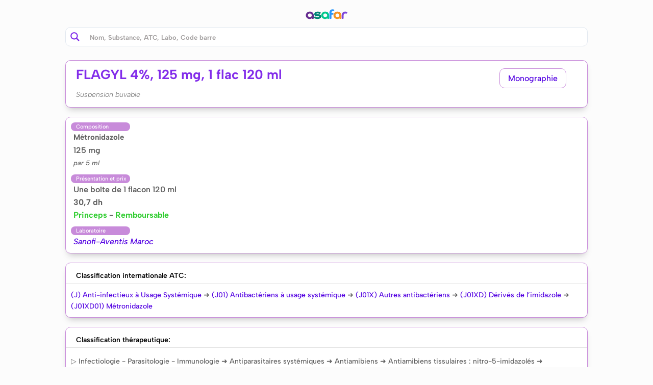

--- FILE ---
content_type: text/html; charset=UTF-8
request_url: https://asafar.net/fiche/flagyl-4-125-mg-1-flac-120-ml/
body_size: 31714
content:
<!DOCTYPE html><html dir="ltr" lang="fr-FR"><head><script data-no-optimize="1">var litespeed_docref=sessionStorage.getItem("litespeed_docref");litespeed_docref&&(Object.defineProperty(document,"referrer",{get:function(){return litespeed_docref}}),sessionStorage.removeItem("litespeed_docref"));</script> <meta charset="UTF-8" /><meta http-equiv="X-UA-Compatible" content="IE=edge"><link rel="pingback" href="https://asafar.net/xmlrpc.php" /> <script type="litespeed/javascript">document.documentElement.className='js'</script> <title>FLAGYL 4%, 125 mg, 1 flac 120 ml – Fiche médicament</title><link rel="preconnect" href="https://fonts.gstatic.com" crossorigin /><meta name="description" content="FLAGYL 4% – Métronidazole, 125 mg/5 ml – Une boîte de 1 flacon 120 ml – 30 DH – Remboursable – voir plus..." /><meta name="robots" content="max-image-preview:large" /><link rel="canonical" href="https://asafar.net/fiche/flagyl-4-125-mg-1-flac-120-ml/" /><meta name="generator" content="All in One SEO Pro (AIOSEO) 4.9.3" /> <script type="application/ld+json" class="aioseo-schema">{"@context":"https:\/\/schema.org","@graph":[{"@type":"BreadcrumbList","@id":"https:\/\/asafar.net\/fiche\/flagyl-4-125-mg-1-flac-120-ml\/#breadcrumblist","itemListElement":[{"@type":"ListItem","@id":"https:\/\/asafar.net#listItem","position":1,"name":"Accueil","item":"https:\/\/asafar.net","nextItem":{"@type":"ListItem","@id":"https:\/\/asafar.net\/category\/wrcp\/#listItem","name":"wrcp"}},{"@type":"ListItem","@id":"https:\/\/asafar.net\/category\/wrcp\/#listItem","position":2,"name":"wrcp","item":"https:\/\/asafar.net\/category\/wrcp\/","nextItem":{"@type":"ListItem","@id":"https:\/\/asafar.net\/fiche\/flagyl-4-125-mg-1-flac-120-ml\/#listItem","name":"FLAGYL 4%, 125 mg, 1 flac 120 ml"},"previousItem":{"@type":"ListItem","@id":"https:\/\/asafar.net#listItem","name":"Accueil"}},{"@type":"ListItem","@id":"https:\/\/asafar.net\/fiche\/flagyl-4-125-mg-1-flac-120-ml\/#listItem","position":3,"name":"FLAGYL 4%, 125 mg, 1 flac 120 ml","previousItem":{"@type":"ListItem","@id":"https:\/\/asafar.net\/category\/wrcp\/#listItem","name":"wrcp"}}]},{"@type":"Organization","@id":"https:\/\/asafar.net\/#organization","name":"asafar.net.\u0623\u0633\u0627\u0641\u0627\u0631","description":"Guide Ultime des M\u00e9dicaments du Maroc","url":"https:\/\/asafar.net\/","sameAs":["https:\/\/youtube.com\/@cerebromed"]},{"@type":"WebPage","@id":"https:\/\/asafar.net\/fiche\/flagyl-4-125-mg-1-flac-120-ml\/#webpage","url":"https:\/\/asafar.net\/fiche\/flagyl-4-125-mg-1-flac-120-ml\/","name":"FLAGYL 4%, 125 mg, 1 flac 120 ml \u2013 Fiche m\u00e9dicament","description":"FLAGYL 4% \u2013 M\u00e9tronidazole, 125 mg\/5 ml \u2013 Une bo\u00eete de 1 flacon 120 ml \u2013 30 DH \u2013 Remboursable \u2013 voir plus...","inLanguage":"fr-FR","isPartOf":{"@id":"https:\/\/asafar.net\/#website"},"breadcrumb":{"@id":"https:\/\/asafar.net\/fiche\/flagyl-4-125-mg-1-flac-120-ml\/#breadcrumblist"},"image":{"@type":"ImageObject","url":"https:\/\/asafar.net\/wp-content\/uploads\/2020\/11\/default_drug_featured.jpg","@id":"https:\/\/asafar.net\/fiche\/flagyl-4-125-mg-1-flac-120-ml\/#mainImage","width":512,"height":512},"primaryImageOfPage":{"@id":"https:\/\/asafar.net\/fiche\/flagyl-4-125-mg-1-flac-120-ml\/#mainImage"},"datePublished":"2023-04-01T20:00:00+01:00","dateModified":"2023-04-12T22:58:16+01:00"},{"@type":"WebSite","@id":"https:\/\/asafar.net\/#website","url":"https:\/\/asafar.net\/","name":"asafar.net.\u0623\u0633\u0627\u0641\u0627\u0631","alternateName":"M\u00e9dicaments du Maroc","description":"Guide Ultime des M\u00e9dicaments du Maroc","inLanguage":"fr-FR","publisher":{"@id":"https:\/\/asafar.net\/#organization"}}]}</script> <link rel='dns-prefetch' href='//www.googletagmanager.com' /><link rel='dns-prefetch' href='//pagead2.googlesyndication.com' /><link rel='dns-prefetch' href='//fundingchoicesmessages.google.com' /><link rel="alternate" type="application/rss+xml" title="Asafar &raquo; Flux" href="https://asafar.net/feed/" /><link rel="alternate" title="oEmbed (JSON)" type="application/json+oembed" href="https://asafar.net/wp-json/oembed/1.0/embed?url=https%3A%2F%2Fasafar.net%2Ffiche%2Fflagyl-4-125-mg-1-flac-120-ml%2F" /><link rel="alternate" title="oEmbed (XML)" type="text/xml+oembed" href="https://asafar.net/wp-json/oembed/1.0/embed?url=https%3A%2F%2Fasafar.net%2Ffiche%2Fflagyl-4-125-mg-1-flac-120-ml%2F&#038;format=xml" /><meta content="Divi Child v.1.0.0" name="generator"/><link data-optimized="2" rel="stylesheet" href="https://asafar.net/wp-content/litespeed/css/fbbef198ca8437c4a673b605a1cd73c7.css?ver=16ebe" /> <script type="litespeed/javascript" data-src="https://asafar.net/wp-includes/js/jquery/jquery.min.js" id="jquery-core-js"></script> 
 <script type="litespeed/javascript" data-src="https://www.googletagmanager.com/gtag/js?id=GT-WPTPTW9" id="google_gtagjs-js"></script> <script id="google_gtagjs-js-after" type="litespeed/javascript">window.dataLayer=window.dataLayer||[];function gtag(){dataLayer.push(arguments)}
gtag("set","linker",{"domains":["asafar.net"]});gtag("js",new Date());gtag("set","developer_id.dZTNiMT",!0);gtag("config","GT-WPTPTW9")</script> <link rel="https://api.w.org/" href="https://asafar.net/wp-json/" /><link rel="alternate" title="JSON" type="application/json" href="https://asafar.net/wp-json/wp/v2/fiche/15569" /><link rel="EditURI" type="application/rsd+xml" title="RSD" href="https://asafar.net/xmlrpc.php?rsd" /><meta name="generator" content="WordPress 6.9" /><link rel='shortlink' href='https://asafar.net/?p=15569' /><meta name="generator" content="Site Kit by Google 1.170.0" /><meta name="viewport" content="width=device-width, initial-scale=1.0, maximum-scale=1.0, user-scalable=0" /><meta name="google-adsense-platform-account" content="ca-host-pub-2644536267352236"><meta name="google-adsense-platform-domain" content="sitekit.withgoogle.com">
 <script type="litespeed/javascript" data-src="https://pagead2.googlesyndication.com/pagead/js/adsbygoogle.js?client=ca-pub-5314600583395386&amp;host=ca-host-pub-2644536267352236" crossorigin="anonymous"></script>  <script type="litespeed/javascript" data-src="https://fundingchoicesmessages.google.com/i/pub-5314600583395386?ers=1" nonce="XW-cfSMgp9W9G-38wSPvIA"></script><script nonce="XW-cfSMgp9W9G-38wSPvIA" type="litespeed/javascript">(function(){function signalGooglefcPresent(){if(!window.frames.googlefcPresent){if(document.body){const iframe=document.createElement('iframe');iframe.style='width: 0; height: 0; border: none; z-index: -1000; left: -1000px; top: -1000px;';iframe.style.display='none';iframe.name='googlefcPresent';document.body.appendChild(iframe)}else{setTimeout(signalGooglefcPresent,0)}}}signalGooglefcPresent()})()</script>  <script type="litespeed/javascript">(function(){'use strict';function aa(a){var b=0;return function(){return b<a.length?{done:!1,value:a[b++]}:{done:!0}}}var ba="function"==typeof Object.defineProperties?Object.defineProperty:function(a,b,c){if(a==Array.prototype||a==Object.prototype)return a;a[b]=c.value;return a};function ca(a){a=["object"==typeof globalThis&&globalThis,a,"object"==typeof window&&window,"object"==typeof self&&self,"object"==typeof global&&global];for(var b=0;b<a.length;++b){var c=a[b];if(c&&c.Math==Math)return c}throw Error("Cannot find global object");}var da=ca(this);function k(a,b){if(b)a:{var c=da;a=a.split(".");for(var d=0;d<a.length-1;d++){var e=a[d];if(!(e in c))break a;c=c[e]}a=a[a.length-1];d=c[a];b=b(d);b!=d&&null!=b&&ba(c,a,{configurable:!0,writable:!0,value:b})}}
function ea(a){return a.raw=a}function m(a){var b="undefined"!=typeof Symbol&&Symbol.iterator&&a[Symbol.iterator];if(b)return b.call(a);if("number"==typeof a.length)return{next:aa(a)};throw Error(String(a)+" is not an iterable or ArrayLike")}function fa(a){for(var b,c=[];!(b=a.next()).done;)c.push(b.value);return c}var ha="function"==typeof Object.create?Object.create:function(a){function b(){}b.prototype=a;return new b},n;if("function"==typeof Object.setPrototypeOf)n=Object.setPrototypeOf;else{var q;a:{var ia={a:!0},ja={};try{ja.__proto__=ia;q=ja.a;break a}catch(a){}q=!1}n=q?function(a,b){a.__proto__=b;if(a.__proto__!==b)throw new TypeError(a+" is not extensible");return a}:null}var ka=n;function r(a,b){a.prototype=ha(b.prototype);a.prototype.constructor=a;if(ka)ka(a,b);else for(var c in b)if("prototype"!=c)if(Object.defineProperties){var d=Object.getOwnPropertyDescriptor(b,c);d&&Object.defineProperty(a,c,d)}else a[c]=b[c];a.A=b.prototype}function la(){for(var a=Number(this),b=[],c=a;c<arguments.length;c++)b[c-a]=arguments[c];return b}k("Number.MAX_SAFE_INTEGER",function(){return 9007199254740991});k("Number.isFinite",function(a){return a?a:function(b){return"number"!==typeof b?!1:!isNaN(b)&&Infinity!==b&&-Infinity!==b}});k("Number.isInteger",function(a){return a?a:function(b){return Number.isFinite(b)?b===Math.floor(b):!1}});k("Number.isSafeInteger",function(a){return a?a:function(b){return Number.isInteger(b)&&Math.abs(b)<=Number.MAX_SAFE_INTEGER}});k("Math.trunc",function(a){return a?a:function(b){b=Number(b);if(isNaN(b)||Infinity===b||-Infinity===b||0===b)return b;var c=Math.floor(Math.abs(b));return 0>b?-c:c}});k("Object.is",function(a){return a?a:function(b,c){return b===c?0!==b||1/b===1/c:b!==b&&c!==c}});k("Array.prototype.includes",function(a){return a?a:function(b,c){var d=this;d instanceof String&&(d=String(d));var e=d.length;c=c||0;for(0>c&&(c=Math.max(c+e,0));c<e;c++){var f=d[c];if(f===b||Object.is(f,b))return!0}return!1}});k("String.prototype.includes",function(a){return a?a:function(b,c){if(null==this)throw new TypeError("The 'this' value for String.prototype.includes must not be null or undefined");if(b instanceof RegExp)throw new TypeError("First argument to String.prototype.includes must not be a regular expression");return-1!==this.indexOf(b,c||0)}});var t=this||self;function v(a){return a};var w,x;a:{for(var ma=["CLOSURE_FLAGS"],y=t,z=0;z<ma.length;z++)if(y=y[ma[z]],null==y){x=null;break a}x=y}var na=x&&x[610401301];w=null!=na?na:!1;var A,oa=t.navigator;A=oa?oa.userAgentData||null:null;function B(a){return w?A?A.brands.some(function(b){return(b=b.brand)&&-1!=b.indexOf(a)}):!1:!1}function C(a){var b;a:{if(b=t.navigator)if(b=b.userAgent)break a;b=""}return-1!=b.indexOf(a)};function D(){return w?!!A&&0<A.brands.length:!1}function E(){return D()?B("Chromium"):(C("Chrome")||C("CriOS"))&&!(D()?0:C("Edge"))||C("Silk")};var pa=D()?!1:C("Trident")||C("MSIE");!C("Android")||E();E();C("Safari")&&(E()||(D()?0:C("Coast"))||(D()?0:C("Opera"))||(D()?0:C("Edge"))||(D()?B("Microsoft Edge"):C("Edg/"))||D()&&B("Opera"));var qa={},F=null;var ra="undefined"!==typeof Uint8Array,sa=!pa&&"function"===typeof btoa;function G(){return"function"===typeof BigInt};var H=0,I=0;function ta(a){var b=0>a;a=Math.abs(a);var c=a>>>0;a=Math.floor((a-c)/4294967296);b&&(c=m(ua(c,a)),b=c.next().value,a=c.next().value,c=b);H=c>>>0;I=a>>>0}function va(a,b){b>>>=0;a>>>=0;if(2097151>=b)var c=""+(4294967296*b+a);else G()?c=""+(BigInt(b)<<BigInt(32)|BigInt(a)):(c=(a>>>24|b<<8)&16777215,b=b>>16&65535,a=(a&16777215)+6777216*c+6710656*b,c+=8147497*b,b*=2,1E7<=a&&(c+=Math.floor(a/1E7),a%=1E7),1E7<=c&&(b+=Math.floor(c/1E7),c%=1E7),c=b+wa(c)+wa(a));return c}
function wa(a){a=String(a);return"0000000".slice(a.length)+a}function ua(a,b){b=~b;a?a=~a+1:b+=1;return[a,b]};var J;J="function"===typeof Symbol&&"symbol"===typeof Symbol()?Symbol():void 0;var xa=J?function(a,b){a[J]|=b}:function(a,b){void 0!==a.g?a.g|=b:Object.defineProperties(a,{g:{value:b,configurable:!0,writable:!0,enumerable:!1}})},K=J?function(a){return a[J]|0}:function(a){return a.g|0},L=J?function(a){return a[J]}:function(a){return a.g},M=J?function(a,b){a[J]=b;return a}:function(a,b){void 0!==a.g?a.g=b:Object.defineProperties(a,{g:{value:b,configurable:!0,writable:!0,enumerable:!1}});return a};function ya(a,b){M(b,(a|0)&-14591)}function za(a,b){M(b,(a|34)&-14557)}
function Aa(a){a=a>>14&1023;return 0===a?536870912:a};var N={},Ba={};function Ca(a){return!(!a||"object"!==typeof a||a.g!==Ba)}function Da(a){return null!==a&&"object"===typeof a&&!Array.isArray(a)&&a.constructor===Object}function P(a,b,c){if(!Array.isArray(a)||a.length)return!1;var d=K(a);if(d&1)return!0;if(!(b&&(Array.isArray(b)?b.includes(c):b.has(c))))return!1;M(a,d|1);return!0}Object.freeze(new function(){});Object.freeze(new function(){});var Ea=/^-?([1-9][0-9]*|0)(\.[0-9]+)?$/;var Q;function Fa(a,b){Q=b;a=new a(b);Q=void 0;return a}
function R(a,b,c){null==a&&(a=Q);Q=void 0;if(null==a){var d=96;c?(a=[c],d|=512):a=[];b&&(d=d&-16760833|(b&1023)<<14)}else{if(!Array.isArray(a))throw Error();d=K(a);if(d&64)return a;d|=64;if(c&&(d|=512,c!==a[0]))throw Error();a:{c=a;var e=c.length;if(e){var f=e-1;if(Da(c[f])){d|=256;b=f-(+!!(d&512)-1);if(1024<=b)throw Error();d=d&-16760833|(b&1023)<<14;break a}}if(b){b=Math.max(b,e-(+!!(d&512)-1));if(1024<b)throw Error();d=d&-16760833|(b&1023)<<14}}}M(a,d);return a};function Ga(a){switch(typeof a){case "number":return isFinite(a)?a:String(a);case "boolean":return a?1:0;case "object":if(a)if(Array.isArray(a)){if(P(a,void 0,0))return}else if(ra&&null!=a&&a instanceof Uint8Array){if(sa){for(var b="",c=0,d=a.length-10240;c<d;)b+=String.fromCharCode.apply(null,a.subarray(c,c+=10240));b+=String.fromCharCode.apply(null,c?a.subarray(c):a);a=btoa(b)}else{void 0===b&&(b=0);if(!F){F={};c="ABCDEFGHIJKLMNOPQRSTUVWXYZabcdefghijklmnopqrstuvwxyz0123456789".split("");d=["+/=","+/","-_=","-_.","-_"];for(var e=0;5>e;e++){var f=c.concat(d[e].split(""));qa[e]=f;for(var g=0;g<f.length;g++){var h=f[g];void 0===F[h]&&(F[h]=g)}}}b=qa[b];c=Array(Math.floor(a.length/3));d=b[64]||"";for(e=f=0;f<a.length-2;f+=3){var l=a[f],p=a[f+1];h=a[f+2];g=b[l>>2];l=b[(l&3)<<4|p>>4];p=b[(p&15)<<2|h>>6];h=b[h&63];c[e++]=g+l+p+h}g=0;h=d;switch(a.length-f){case 2:g=a[f+1],h=b[(g&15)<<2]||d;case 1:a=a[f],c[e]=b[a>>2]+b[(a&3)<<4|g>>4]+h+d}a=c.join("")}return a}}return a};function Ha(a,b,c){a=Array.prototype.slice.call(a);var d=a.length,e=b&256?a[d-1]:void 0;d+=e?-1:0;for(b=b&512?1:0;b<d;b++)a[b]=c(a[b]);if(e){b=a[b]={};for(var f in e)Object.prototype.hasOwnProperty.call(e,f)&&(b[f]=c(e[f]))}return a}function Ia(a,b,c,d,e){if(null!=a){if(Array.isArray(a))a=P(a,void 0,0)?void 0:e&&K(a)&2?a:Ja(a,b,c,void 0!==d,e);else if(Da(a)){var f={},g;for(g in a)Object.prototype.hasOwnProperty.call(a,g)&&(f[g]=Ia(a[g],b,c,d,e));a=f}else a=b(a,d);return a}}
function Ja(a,b,c,d,e){var f=d||c?K(a):0;d=d?!!(f&32):void 0;a=Array.prototype.slice.call(a);for(var g=0;g<a.length;g++)a[g]=Ia(a[g],b,c,d,e);c&&c(f,a);return a}function Ka(a){return a.s===N?a.toJSON():Ga(a)};function La(a,b,c){c=void 0===c?za:c;if(null!=a){if(ra&&a instanceof Uint8Array)return b?a:new Uint8Array(a);if(Array.isArray(a)){var d=K(a);if(d&2)return a;b&&(b=0===d||!!(d&32)&&!(d&64||!(d&16)));return b?M(a,(d|34)&-12293):Ja(a,La,d&4?za:c,!0,!0)}a.s===N&&(c=a.h,d=L(c),a=d&2?a:Fa(a.constructor,Ma(c,d,!0)));return a}}function Ma(a,b,c){var d=c||b&2?za:ya,e=!!(b&32);a=Ha(a,b,function(f){return La(f,e,d)});xa(a,32|(c?2:0));return a};function Na(a,b){a=a.h;return Oa(a,L(a),b)}function Oa(a,b,c,d){if(-1===c)return null;if(c>=Aa(b)){if(b&256)return a[a.length-1][c]}else{var e=a.length;if(d&&b&256&&(d=a[e-1][c],null!=d))return d;b=c+(+!!(b&512)-1);if(b<e)return a[b]}}function Pa(a,b,c,d,e){var f=Aa(b);if(c>=f||e){var g=b;if(b&256)e=a[a.length-1];else{if(null==d)return;e=a[f+(+!!(b&512)-1)]={};g|=256}e[c]=d;c<f&&(a[c+(+!!(b&512)-1)]=void 0);g!==b&&M(a,g)}else a[c+(+!!(b&512)-1)]=d,b&256&&(a=a[a.length-1],c in a&&delete a[c])}
function Qa(a,b){var c=Ra;var d=void 0===d?!1:d;var e=a.h;var f=L(e),g=Oa(e,f,b,d);if(null!=g&&"object"===typeof g&&g.s===N)c=g;else if(Array.isArray(g)){var h=K(g),l=h;0===l&&(l|=f&32);l|=f&2;l!==h&&M(g,l);c=new c(g)}else c=void 0;c!==g&&null!=c&&Pa(e,f,b,c,d);e=c;if(null==e)return e;a=a.h;f=L(a);f&2||(g=e,c=g.h,h=L(c),g=h&2?Fa(g.constructor,Ma(c,h,!1)):g,g!==e&&(e=g,Pa(a,f,b,e,d)));return e}function Sa(a,b){a=Na(a,b);return null==a||"string"===typeof a?a:void 0}
function Ta(a,b){var c=void 0===c?0:c;a=Na(a,b);if(null!=a)if(b=typeof a,"number"===b?Number.isFinite(a):"string"!==b?0:Ea.test(a))if("number"===typeof a){if(a=Math.trunc(a),!Number.isSafeInteger(a)){ta(a);b=H;var d=I;if(a=d&2147483648)b=~b+1>>>0,d=~d>>>0,0==b&&(d=d+1>>>0);b=4294967296*d+(b>>>0);a=a?-b:b}}else if(b=Math.trunc(Number(a)),Number.isSafeInteger(b))a=String(b);else{if(b=a.indexOf("."),-1!==b&&(a=a.substring(0,b)),!("-"===a[0]?20>a.length||20===a.length&&-922337<Number(a.substring(0,7)):19>a.length||19===a.length&&922337>Number(a.substring(0,6)))){if(16>a.length)ta(Number(a));else if(G())a=BigInt(a),H=Number(a&BigInt(4294967295))>>>0,I=Number(a>>BigInt(32)&BigInt(4294967295));else{b=+("-"===a[0]);I=H=0;d=a.length;for(var e=b,f=(d-b)%6+b;f<=d;e=f,f+=6)e=Number(a.slice(e,f)),I*=1E6,H=1E6*H+e,4294967296<=H&&(I+=Math.trunc(H/4294967296),I>>>=0,H>>>=0);b&&(b=m(ua(H,I)),a=b.next().value,b=b.next().value,H=a,I=b)}a=H;b=I;b&2147483648?G()?a=""+(BigInt(b|0)<<BigInt(32)|BigInt(a>>>0)):(b=m(ua(a,b)),a=b.next().value,b=b.next().value,a="-"+va(a,b)):a=va(a,b)}}else a=void 0;return null!=a?a:c}function S(a,b){a=Sa(a,b);return null!=a?a:""};function T(a,b,c){this.h=R(a,b,c)}T.prototype.toJSON=function(){return Ua(this,Ja(this.h,Ka,void 0,void 0,!1),!0)};T.prototype.s=N;T.prototype.toString=function(){return Ua(this,this.h,!1).toString()};function Ua(a,b,c){var d=a.constructor.v,e=L(c?a.h:b);a=b.length;if(!a)return b;var f;if(Da(c=b[a-1])){a:{var g=c;var h={},l=!1,p;for(p in g)if(Object.prototype.hasOwnProperty.call(g,p)){var u=g[p];if(Array.isArray(u)){var jb=u;if(P(u,d,+p)||Ca(u)&&0===u.size)u=null;u!=jb&&(l=!0)}null!=u?h[p]=u:l=!0}if(l){for(var O in h){g=h;break a}g=null}}g!=c&&(f=!0);a--}for(p=+!!(e&512)-1;0<a;a--){O=a-1;c=b[O];O-=p;if(!(null==c||P(c,d,O)||Ca(c)&&0===c.size))break;var kb=!0}if(!f&&!kb)return b;b=Array.prototype.slice.call(b,0,a);g&&b.push(g);return b};function Va(a){return function(b){if(null==b||""==b)b=new a;else{b=JSON.parse(b);if(!Array.isArray(b))throw Error(void 0);xa(b,32);b=Fa(a,b)}return b}};function Wa(a){this.h=R(a)}r(Wa,T);var Xa=Va(Wa);var U;function V(a){this.g=a}V.prototype.toString=function(){return this.g+""};var Ya={};function Za(a){if(void 0===U){var b=null;var c=t.trustedTypes;if(c&&c.createPolicy){try{b=c.createPolicy("goog#html",{createHTML:v,createScript:v,createScriptURL:v})}catch(d){t.console&&t.console.error(d.message)}U=b}else U=b}a=(b=U)?b.createScriptURL(a):a;return new V(a,Ya)};function $a(){return Math.floor(2147483648*Math.random()).toString(36)+Math.abs(Math.floor(2147483648*Math.random())^Date.now()).toString(36)};function ab(a,b){b=String(b);"application/xhtml+xml"===a.contentType&&(b=b.toLowerCase());return a.createElement(b)}function bb(a){this.g=a||t.document||document};function cb(a,b){a.src=b instanceof V&&b.constructor===V?b.g:"type_error:TrustedResourceUrl";var c,d;(c=(b=null==(d=(c=(a.ownerDocument&&a.ownerDocument.defaultView||window).document).querySelector)?void 0:d.call(c,"script[nonce]"))?b.nonce||b.getAttribute("nonce")||"":"")&&a.setAttribute("nonce",c)};function db(a){a=void 0===a?document:a;return a.createElement("script")};function eb(a,b,c,d,e,f){try{var g=a.g,h=db(g);h.async=!0;cb(h,b);g.head.appendChild(h);h.addEventListener("load",function(){e();d&&g.head.removeChild(h)});h.addEventListener("error",function(){0<c?eb(a,b,c-1,d,e,f):(d&&g.head.removeChild(h),f())})}catch(l){f()}};var fb=t.atob("aHR0cHM6Ly93d3cuZ3N0YXRpYy5jb20vaW1hZ2VzL2ljb25zL21hdGVyaWFsL3N5c3RlbS8xeC93YXJuaW5nX2FtYmVyXzI0ZHAucG5n"),gb=t.atob("WW91IGFyZSBzZWVpbmcgdGhpcyBtZXNzYWdlIGJlY2F1c2UgYWQgb3Igc2NyaXB0IGJsb2NraW5nIHNvZnR3YXJlIGlzIGludGVyZmVyaW5nIHdpdGggdGhpcyBwYWdlLg=="),hb=t.atob("RGlzYWJsZSBhbnkgYWQgb3Igc2NyaXB0IGJsb2NraW5nIHNvZnR3YXJlLCB0aGVuIHJlbG9hZCB0aGlzIHBhZ2Uu");function ib(a,b,c){this.i=a;this.u=b;this.o=c;this.g=null;this.j=[];this.m=!1;this.l=new bb(this.i)}
function lb(a){if(a.i.body&&!a.m){var b=function(){mb(a);t.setTimeout(function(){nb(a,3)},50)};eb(a.l,a.u,2,!0,function(){t[a.o]||b()},b);a.m=!0}}
function mb(a){for(var b=W(1,5),c=0;c<b;c++){var d=X(a);a.i.body.appendChild(d);a.j.push(d)}b=X(a);b.style.bottom="0";b.style.left="0";b.style.position="fixed";b.style.width=W(100,110).toString()+"%";b.style.zIndex=W(2147483544,2147483644).toString();b.style.backgroundColor=ob(249,259,242,252,219,229);b.style.boxShadow="0 0 12px #888";b.style.color=ob(0,10,0,10,0,10);b.style.display="flex";b.style.justifyContent="center";b.style.fontFamily="Roboto, Arial";c=X(a);c.style.width=W(80,85).toString()+"%";c.style.maxWidth=W(750,775).toString()+"px";c.style.margin="24px";c.style.display="flex";c.style.alignItems="flex-start";c.style.justifyContent="center";d=ab(a.l.g,"IMG");d.className=$a();d.src=fb;d.alt="Warning icon";d.style.height="24px";d.style.width="24px";d.style.paddingRight="16px";var e=X(a),f=X(a);f.style.fontWeight="bold";f.textContent=gb;var g=X(a);g.textContent=hb;Y(a,e,f);Y(a,e,g);Y(a,c,d);Y(a,c,e);Y(a,b,c);a.g=b;a.i.body.appendChild(a.g);b=W(1,5);for(c=0;c<b;c++)d=X(a),a.i.body.appendChild(d),a.j.push(d)}function Y(a,b,c){for(var d=W(1,5),e=0;e<d;e++){var f=X(a);b.appendChild(f)}b.appendChild(c);c=W(1,5);for(d=0;d<c;d++)e=X(a),b.appendChild(e)}function W(a,b){return Math.floor(a+Math.random()*(b-a))}function ob(a,b,c,d,e,f){return"rgb("+W(Math.max(a,0),Math.min(b,255)).toString()+","+W(Math.max(c,0),Math.min(d,255)).toString()+","+W(Math.max(e,0),Math.min(f,255)).toString()+")"}function X(a){a=ab(a.l.g,"DIV");a.className=$a();return a}
function nb(a,b){0>=b||null!=a.g&&0!==a.g.offsetHeight&&0!==a.g.offsetWidth||(pb(a),mb(a),t.setTimeout(function(){nb(a,b-1)},50))}function pb(a){for(var b=m(a.j),c=b.next();!c.done;c=b.next())(c=c.value)&&c.parentNode&&c.parentNode.removeChild(c);a.j=[];(b=a.g)&&b.parentNode&&b.parentNode.removeChild(b);a.g=null};function qb(a,b,c,d,e){function f(l){document.body?g(document.body):0<l?t.setTimeout(function(){f(l-1)},e):b()}function g(l){l.appendChild(h);t.setTimeout(function(){h?(0!==h.offsetHeight&&0!==h.offsetWidth?b():a(),h.parentNode&&h.parentNode.removeChild(h)):a()},d)}var h=rb(c);f(3)}function rb(a){var b=document.createElement("div");b.className=a;b.style.width="1px";b.style.height="1px";b.style.position="absolute";b.style.left="-10000px";b.style.top="-10000px";b.style.zIndex="-10000";return b};function Ra(a){this.h=R(a)}r(Ra,T);function sb(a){this.h=R(a)}r(sb,T);var tb=Va(sb);function ub(a){var b=la.apply(1,arguments);if(0===b.length)return Za(a[0]);for(var c=a[0],d=0;d<b.length;d++)c+=encodeURIComponent(b[d])+a[d+1];return Za(c)};function vb(a){if(!a)return null;a=Sa(a,4);var b;null===a||void 0===a?b=null:b=Za(a);return b};var wb=ea([""]),xb=ea([""]);function yb(a,b){this.m=a;this.o=new bb(a.document);this.g=b;this.j=S(this.g,1);this.u=vb(Qa(this.g,2))||ub(wb);this.i=!1;b=vb(Qa(this.g,13))||ub(xb);this.l=new ib(a.document,b,S(this.g,12))}yb.prototype.start=function(){zb(this)};function zb(a){Ab(a);eb(a.o,a.u,3,!1,function(){a:{var b=a.j;var c=t.btoa(b);if(c=t[c]){try{var d=Xa(t.atob(c))}catch(e){b=!1;break a}b=b===Sa(d,1)}else b=!1}b?Z(a,S(a.g,14)):(Z(a,S(a.g,8)),lb(a.l))},function(){qb(function(){Z(a,S(a.g,7));lb(a.l)},function(){return Z(a,S(a.g,6))},S(a.g,9),Ta(a.g,10),Ta(a.g,11))})}function Z(a,b){a.i||(a.i=!0,a=new a.m.XMLHttpRequest,a.open("GET",b,!0),a.send())}function Ab(a){var b=t.btoa(a.j);a.m[b]&&Z(a,S(a.g,5))};(function(a,b){t[a]=function(){var c=la.apply(0,arguments);t[a]=function(){};b.call.apply(b,[null].concat(c instanceof Array?c:fa(m(c))))}})("__h82AlnkH6D91__",function(a){"function"===typeof window.atob&&(new yb(window,tb(window.atob(a)))).start()})}).call(this);window.__h82AlnkH6D91__("[base64]/[base64]/[base64]/[base64]")</script> <meta name="theme-color" content="#6800b7"><link rel="icon" type="image/png" href="/favicon-96x96.png" sizes="96x96"><link rel="icon" type="image/png" href="/web-app-manifest-192x192.png" sizes="192x192"><link rel="icon" type="image/svg+xml" href="/favicon.svg"><link rel="shortcut icon" href="/favicon.ico"><link rel="apple-touch-icon" sizes="180x180" href="/apple-touch-icon.png"><meta name="apple-mobile-web-app-title" content="AsafarWeb"><link rel="manifest" href="/site.webmanifest"><link rel="preconnect" href="https://fonts.gstatic.com" crossorigin /></head><body class="wp-singular fiche-template-default single single-fiche postid-15569 custom-background wp-theme-Divi wp-child-theme-divi-child et-tb-has-template et-tb-has-header et-tb-has-body et-tb-has-footer et_pb_button_helper_class et_cover_background et_pb_gutter osx et_pb_gutters3 et_divi_theme et-db"><div id="page-container"><div id="et-boc" class="et-boc"><header class="et-l et-l--header"><div class="et_builder_inner_content et_pb_gutters3"><div class="et_pb_section et_pb_section_1_tb_header et_pb_with_background et_section_regular" ><div class="et_pb_row et_pb_row_0_tb_header"><div class="et_pb_column et_pb_column_4_4 et_pb_column_0_tb_header  et_pb_css_mix_blend_mode_passthrough et-last-child"><div class="et_pb_module et_pb_image et_pb_image_0_tb_header asafarlogo">
<a href="https://asafar.net"><span class="et_pb_image_wrap "><img data-lazyloaded="1" src="[data-uri]" decoding="async" width="82" height="20" data-src="https://asafar.net/wp-content/uploads/asafar_search_logo.png.webp" alt="Asafar" title="Asafar" class="wp-image-32928" /></span></a></div><div class="et_pb_module et_pb_code et_pb_code_0_tb_header"><div class="et_pb_code_inner"><div class="asp_w_container asp_w_container_2 asp_w_container_2_1" data-id="2" data-instance="1"><div class='asp_w asp_m asp_m_2 asp_m_2_1 wpdreams_asp_sc wpdreams_asp_sc-2 ajaxsearchpro asp_main_container asp_non_compact' data-id="2" data-name="search_for_drug_on_site_header" data-instance="1" id='ajaxsearchpro2_1'><div class="probox"><div class='prosettings' style='display:none;' data-opened=0><div class='innericon'><svg xmlns="http://www.w3.org/2000/svg" width="22" height="22" viewBox="0 0 512 512"><path d="M170 294c0 33.138-26.862 60-60 60-33.137 0-60-26.862-60-60 0-33.137 26.863-60 60-60 33.138 0 60 26.863 60 60zm-60 90c-6.872 0-13.565-.777-20-2.243V422c0 11.046 8.954 20 20 20s20-8.954 20-20v-40.243c-6.435 1.466-13.128 2.243-20 2.243zm0-180c6.872 0 13.565.777 20 2.243V90c0-11.046-8.954-20-20-20s-20 8.954-20 20v116.243c6.435-1.466 13.128-2.243 20-2.243zm146-7c12.13 0 22 9.87 22 22s-9.87 22-22 22-22-9.87-22-22 9.87-22 22-22zm0-38c-33.137 0-60 26.863-60 60 0 33.138 26.863 60 60 60 33.138 0 60-26.862 60-60 0-33.137-26.862-60-60-60zm0-30c6.872 0 13.565.777 20 2.243V90c0-11.046-8.954-20-20-20s-20 8.954-20 20v41.243c6.435-1.466 13.128-2.243 20-2.243zm0 180c-6.872 0-13.565-.777-20-2.243V422c0 11.046 8.954 20 20 20s20-8.954 20-20V306.757c-6.435 1.466-13.128 2.243-20 2.243zm146-75c-33.137 0-60 26.863-60 60 0 33.138 26.863 60 60 60 33.138 0 60-26.862 60-60 0-33.137-26.862-60-60-60zm0-30c6.872 0 13.565.777 20 2.243V90c0-11.046-8.954-20-20-20s-20 8.954-20 20v116.243c6.435-1.466 13.128-2.243 20-2.243zm0 180c-6.872 0-13.565-.777-20-2.243V422c0 11.046 8.954 20 20 20s20-8.954 20-20v-40.243c-6.435 1.466-13.128 2.243-20 2.243z"/></svg></div></div><div class='proinput'><form role="search" action='#' autocomplete="off" aria-label="Search form"><input type='search' class='orig' placeholder='Nom, Substance, ATC, Labo, Code barre' name='phrase' value='' aria-label="Search input" autocomplete="off"/><input type='text' class='autocomplete' name='phrase' value='' aria-label="Search autocomplete input" aria-hidden="true" tabindex="-1" autocomplete="off" disabled/></form></div><button class='promagnifier' aria-label="Search magnifier button"><span class='asp_text_button hiddend'> Search </span><span class='innericon'><svg xmlns="http://www.w3.org/2000/svg" width="22" height="22" viewBox="0 0 512 512"><path d="M460.355 421.59l-106.51-106.512c20.04-27.553 31.884-61.437 31.884-98.037C385.73 124.935 310.792 50 218.685 50c-92.106 0-167.04 74.934-167.04 167.04 0 92.107 74.935 167.042 167.04 167.042 34.912 0 67.352-10.773 94.184-29.158L419.945 462l40.41-40.41zM100.63 217.04c0-65.095 52.96-118.055 118.056-118.055 65.098 0 118.057 52.96 118.057 118.056 0 65.097-52.96 118.057-118.057 118.057-65.096 0-118.055-52.96-118.055-118.056z"/></svg></span><span class="asp_clear"></span></button><div class='proloading'><div class="asp_loader"><div class="asp_loader-inner asp_simple-circle"></div></div></div><div class='proclose'><svg version="1.1" xmlns="http://www.w3.org/2000/svg" xmlns:xlink="http://www.w3.org/1999/xlink" x="0px" y="0px" width="512px" height="512px" viewBox="0 0 512 512" enable-background="new 0 0 512 512" xml:space="preserve"><polygon points="438.393,374.595 319.757,255.977 438.378,137.348 374.595,73.607 255.995,192.225 137.375,73.622 73.607,137.352 192.246,255.983 73.622,374.625 137.352,438.393 256.002,319.734 374.652,438.378 "/></svg></div></div></div><div class='asp_data_container' style="display:none !important;"><div class="asp_init_data" style="display:none !important;" id="asp_init_id_2_1" data-asp-id="2" data-asp-instance="1" data-settings="{&quot;animations&quot;:{&quot;pc&quot;:{&quot;settings&quot;:{&quot;anim&quot;:&quot;fadedrop&quot;,&quot;dur&quot;:300},&quot;results&quot;:{&quot;anim&quot;:&quot;fadedrop&quot;,&quot;dur&quot;:300},&quot;items&quot;:&quot;fadeInDown&quot;},&quot;mob&quot;:{&quot;settings&quot;:{&quot;anim&quot;:&quot;fadedrop&quot;,&quot;dur&quot;:&quot;300&quot;},&quot;results&quot;:{&quot;anim&quot;:&quot;fadedrop&quot;,&quot;dur&quot;:&quot;300&quot;},&quot;items&quot;:&quot;voidanim&quot;}},&quot;autocomplete&quot;:{&quot;enabled&quot;:1,&quot;trigger_charcount&quot;:0,&quot;googleOnly&quot;:0,&quot;lang&quot;:&quot;en&quot;,&quot;mobile&quot;:1},&quot;autop&quot;:{&quot;state&quot;:&quot;disabled&quot;,&quot;phrase&quot;:&quot;&quot;,&quot;count&quot;:10},&quot;charcount&quot;:3,&quot;closeOnDocClick&quot;:1,&quot;compact&quot;:{&quot;enabled&quot;:0,&quot;focus&quot;:1,&quot;width&quot;:&quot;100%&quot;,&quot;width_tablet&quot;:&quot;480px&quot;,&quot;width_phone&quot;:&quot;320px&quot;,&quot;closeOnMagnifier&quot;:1,&quot;closeOnDocument&quot;:0,&quot;position&quot;:&quot;static&quot;,&quot;overlay&quot;:0},&quot;cptArchive&quot;:{&quot;useAjax&quot;:0,&quot;selector&quot;:&quot;#main&quot;,&quot;url&quot;:&quot;&quot;},&quot;detectVisibility&quot;:0,&quot;divi&quot;:{&quot;bodycommerce&quot;:0},&quot;focusOnPageload&quot;:0,&quot;fss_layout&quot;:&quot;flex&quot;,&quot;highlight&quot;:0,&quot;highlightWholewords&quot;:1,&quot;homeurl&quot;:&quot;https:\/\/asafar.net\/&quot;,&quot;is_results_page&quot;:0,&quot;isotopic&quot;:{&quot;itemWidth&quot;:&quot;200px&quot;,&quot;itemWidthTablet&quot;:&quot;200px&quot;,&quot;itemWidthPhone&quot;:&quot;200px&quot;,&quot;itemHeight&quot;:&quot;200px&quot;,&quot;itemHeightTablet&quot;:&quot;200px&quot;,&quot;itemHeightPhone&quot;:&quot;200px&quot;,&quot;pagination&quot;:1,&quot;rows&quot;:2,&quot;gutter&quot;:5,&quot;showOverlay&quot;:1,&quot;blurOverlay&quot;:1,&quot;hideContent&quot;:1},&quot;itemscount&quot;:5,&quot;loaderLocation&quot;:&quot;auto&quot;,&quot;mobile&quot;:{&quot;trigger_on_type&quot;:1,&quot;click_action&quot;:&quot;ajax_search&quot;,&quot;return_action&quot;:&quot;ajax_search&quot;,&quot;click_action_location&quot;:&quot;same&quot;,&quot;return_action_location&quot;:&quot;same&quot;,&quot;redirect_url&quot;:&quot;?s={phrase}&quot;,&quot;elementor_url&quot;:&quot;https:\/\/asafar.net\/?asp_ls={phrase}&quot;,&quot;menu_selector&quot;:&quot;#menu-toggle&quot;,&quot;hide_keyboard&quot;:0,&quot;force_res_hover&quot;:0,&quot;force_sett_hover&quot;:0,&quot;force_sett_state&quot;:&quot;none&quot;},&quot;override_method&quot;:&quot;get&quot;,&quot;overridewpdefault&quot;:1,&quot;prescontainerheight&quot;:&quot;400px&quot;,&quot;preventBodyScroll&quot;:1,&quot;preventEvents&quot;:0,&quot;rb&quot;:{&quot;action&quot;:&quot;nothing&quot;},&quot;resPage&quot;:{&quot;useAjax&quot;:0,&quot;selector&quot;:&quot;#main&quot;,&quot;trigger_type&quot;:1,&quot;trigger_facet&quot;:1,&quot;trigger_magnifier&quot;:0,&quot;trigger_return&quot;:0},&quot;results&quot;:{&quot;width&quot;:&quot;auto&quot;,&quot;width_tablet&quot;:&quot;auto&quot;,&quot;width_phone&quot;:&quot;auto&quot;,&quot;disableClick&quot;:false},&quot;resultsSnapTo&quot;:&quot;left&quot;,&quot;resultsposition&quot;:&quot;hover&quot;,&quot;resultstype&quot;:&quot;vertical&quot;,&quot;sb&quot;:{&quot;redirect_action&quot;:&quot;ajax_search&quot;,&quot;redirect_location&quot;:&quot;same&quot;,&quot;redirect_url&quot;:&quot;?s={phrase}&quot;,&quot;elementor_url&quot;:&quot;https:\/\/asafar.net\/?asp_ls={phrase}&quot;},&quot;scrollBar&quot;:{&quot;horizontal&quot;:{&quot;enabled&quot;:1}},&quot;scrollToResults&quot;:{&quot;enabled&quot;:0,&quot;offset&quot;:0},&quot;select2&quot;:{&quot;nores&quot;:&quot;No results match&quot;},&quot;settings&quot;:{&quot;unselectChildren&quot;:1,&quot;unselectParent&quot;:0,&quot;hideChildren&quot;:0},&quot;settingsHideOnRes&quot;:0,&quot;settingsimagepos&quot;:&quot;left&quot;,&quot;settingsVisible&quot;:0,&quot;show_more&quot;:{&quot;enabled&quot;:0,&quot;url&quot;:&quot;?s={phrase}&quot;,&quot;elementor_url&quot;:&quot;https:\/\/asafar.net\/?asp_ls={phrase}&quot;,&quot;action&quot;:&quot;ajax&quot;,&quot;location&quot;:&quot;same&quot;,&quot;infinite&quot;:1},&quot;singleHighlight&quot;:0,&quot;taxArchive&quot;:{&quot;useAjax&quot;:0,&quot;selector&quot;:&quot;#main&quot;,&quot;url&quot;:&quot;&quot;},&quot;lightbox&quot;:{&quot;overlay&quot;:true,&quot;overlayOpacity&quot;:0.7,&quot;overlayColor&quot;:&quot;rgba(255, 255, 255, 1)&quot;,&quot;nav&quot;:true,&quot;disableRightClick&quot;:true,&quot;close&quot;:true,&quot;animationSpeed&quot;:250,&quot;docClose&quot;:true,&quot;disableScroll&quot;:true,&quot;enableKeyboard&quot;:true},&quot;trigger&quot;:{&quot;delay&quot;:300,&quot;autocomplete_delay&quot;:310,&quot;update_href&quot;:0,&quot;facet&quot;:1,&quot;type&quot;:1,&quot;click&quot;:&quot;ajax_search&quot;,&quot;click_location&quot;:&quot;same&quot;,&quot;return&quot;:&quot;ajax_search&quot;,&quot;return_location&quot;:&quot;same&quot;,&quot;redirect_url&quot;:&quot;?s={phrase}&quot;,&quot;elementor_url&quot;:&quot;https:\/\/asafar.net\/?asp_ls={phrase}&quot;,&quot;minWordLength&quot;:2},&quot;wooShop&quot;:{&quot;useAjax&quot;:0,&quot;selector&quot;:&quot;#main&quot;,&quot;url&quot;:&quot;&quot;}}"></div><div class='asp_hidden_data' style="display:none !important;"><div class='asp_item_overlay'><div class='asp_item_inner'><svg xmlns="http://www.w3.org/2000/svg" width="22" height="22" viewBox="0 0 512 512"><path d="M448.225 394.243l-85.387-85.385c16.55-26.08 26.146-56.986 26.146-90.094 0-92.99-75.652-168.64-168.643-168.64-92.988 0-168.64 75.65-168.64 168.64s75.65 168.64 168.64 168.64c31.466 0 60.94-8.67 86.176-23.734l86.14 86.142c36.755 36.754 92.355-18.783 55.57-55.57zm-344.233-175.48c0-64.155 52.192-116.35 116.35-116.35s116.353 52.194 116.353 116.35S284.5 335.117 220.342 335.117s-116.35-52.196-116.35-116.352zm34.463-30.26c34.057-78.9 148.668-69.75 170.248 12.863-43.482-51.037-119.984-56.532-170.248-12.862z"/></svg></div></div></div></div><div id='__original__ajaxsearchprores2_1' class='asp_w asp_r asp_r_2 asp_r_2_1 vertical ajaxsearchpro wpdreams_asp_sc wpdreams_asp_sc-2' data-id="2" data-instance="1"><div class="results"><div class="resdrg"></div></div><div class="asp_res_loader hiddend"><div class="asp_loader"><div class="asp_loader-inner asp_simple-circle"></div></div></div></div><div id='__original__ajaxsearchprosettings2_1' class="asp_w asp_ss asp_ss_2 asp_s asp_s_2 asp_s_2_1 wpdreams_asp_sc wpdreams_asp_sc-2 ajaxsearchpro searchsettings" data-id="2" data-instance="1"><form name='options' class="asp-fss-flex" aria-label="Search settings form" autocomplete = 'off'><input type="hidden" name="current_page_id" value="15569"><input type='hidden' name='qtranslate_lang' value='0'/><input type="hidden" name="filters_changed" value="0"><input type="hidden" name="filters_initial" value="1"><input type="hidden" name="device" value="1"><div style="clear:both;"></div></form></div></div></div></div></div></div></div></div></header><div id="et-main-area"><div id="main-content"><div class="et-l et-l--body"><div class="et_builder_inner_content et_pb_gutters3"><div class="et_pb_section et_pb_section_0_tb_body et_pb_with_background et_section_regular" ><div class="et_pb_with_border et_pb_row et_pb_row_0_tb_body"><div class="et_pb_column et_pb_column_3_4 et_pb_column_0_tb_body  et_pb_css_mix_blend_mode_passthrough"><div class="et_pb_module et_pb_post_title et_pb_post_title_0_tb_body et_pb_bg_layout_light  et_pb_text_align_left"   ><div class="et_pb_title_container"><h1 class="entry-title">FLAGYL 4%, 125 mg, 1 flac 120 ml</h1></div></div><div class="et_pb_with_border et_pb_module et_pb_text et_pb_text_0_tb_body  et_pb_text_align_left et_pb_bg_layout_light"><div class="et_pb_text_inner"><p><p>Suspension buvable</p></p></div></div></div><div class="et_pb_column et_pb_column_1_4 et_pb_column_1_tb_body  et_pb_css_mix_blend_mode_passthrough et-last-child"><div class="et_pb_button_module_wrapper et_pb_button_0_tb_body_wrapper et_pb_button_alignment_center et_pb_module ">
<a class="et_pb_button et_pb_button_0_tb_body et_pb_bg_layout_light" href="https://asafar.net/rcp/flagyl-250-mg-1-boite-20-comprimes-pellicules/">Monographie</a></div></div></div><div class="et_pb_with_border et_pb_row et_pb_row_1_tb_body"><div class="et_pb_column et_pb_column_3_5 et_pb_column_2_tb_body  et_pb_css_mix_blend_mode_passthrough"><div class="et_pb_module et_pb_text et_pb_text_1_tb_body  et_pb_text_align_left et_pb_bg_layout_dark"><div class="et_pb_text_inner"><p>Composition</p></div></div><div class="et_pb_with_border et_pb_module et_pb_text et_pb_text_2_tb_body  et_pb_text_align_left et_pb_bg_layout_light"><div class="et_pb_text_inner">Métronidazole</div></div><div class="et_pb_with_border et_pb_module et_pb_text et_pb_text_3_tb_body  et_pb_text_align_left et_pb_bg_layout_light"><div class="et_pb_text_inner">125 mg</div></div><div class="et_pb_with_border et_pb_module et_pb_text et_pb_text_4_tb_body  et_pb_text_align_left et_pb_bg_layout_light"><div class="et_pb_text_inner">par 5 ml</div></div><div class="et_pb_module et_pb_text et_pb_text_5_tb_body  et_pb_text_align_left et_pb_bg_layout_dark"><div class="et_pb_text_inner"><p>Présentation et prix</p></div></div><div class="et_pb_module et_pb_text et_pb_text_6_tb_body  et_pb_text_align_left et_pb_bg_layout_light"><div class="et_pb_text_inner">Une boîte de 1 flacon 120 ml</div></div><div class="et_pb_module et_pb_text et_pb_text_7_tb_body  et_pb_text_align_left et_pb_bg_layout_light"><div class="et_pb_text_inner"><p>30,7 dh<br><span style='color:LimeGreen;'>Princeps</span>  -  <span style='color:LimeGreen;'>Remboursable</span></p></div></div><div class="et_pb_module et_pb_text et_pb_text_8_tb_body  et_pb_text_align_left et_pb_bg_layout_dark"><div class="et_pb_text_inner"><p>Laboratoire</p></div></div><div class="et_pb_with_border et_pb_module et_pb_text et_pb_text_9_tb_body  et_pb_text_align_left et_pb_bg_layout_light"><div class="et_pb_text_inner"><a href="https://asafar.net/laboratoire/sanofi-aventis-maroc/">Sanofi-Aventis Maroc</a></div></div></div><div class="et_pb_column et_pb_column_2_5 et_pb_column_3_tb_body  et_pb_css_mix_blend_mode_passthrough et-last-child"><div class="et_pb_module et_pb_code et_pb_code_0_tb_body drugimg"></div></div></div><div class="et_pb_with_border et_pb_row et_pb_row_2_tb_body"><div class="et_pb_column et_pb_column_4_4 et_pb_column_4_tb_body  et_pb_css_mix_blend_mode_passthrough et-last-child"><div class="et_pb_module et_pb_text et_pb_text_10_tb_body  et_pb_text_align_left et_pb_bg_layout_light"><div class="et_pb_text_inner"><p>Classification internationale ATC:</p></div></div><div class="et_pb_module et_pb_divider et_pb_divider_0_tb_body et_pb_divider_position_ et_pb_space"><div class="et_pb_divider_internal"></div></div><div class="et_pb_with_border et_pb_module et_pb_text et_pb_text_11_tb_body  et_pb_text_align_left et_pb_bg_layout_light"><div class="et_pb_text_inner"><a href="https://asafar.net/atccode/j-anti-infectieux-a-usage-systemique/">(J) Anti-infectieux à Usage Systémique</a> ➜ <a href="https://asafar.net/atccode/j01-antibacteriens-a-usage-systemique/">(J01) Antibactériens à usage systémique</a> ➜ <a href="https://asafar.net/atccode/j01x-autres-antibacteriens/">(J01X) Autres antibactériens</a> ➜ <a href="https://asafar.net/atccode/j01xd-derives-de-limidazole/">(J01XD) Dérivés de l’imidazole</a> ➜ <a href="https://asafar.net/atccode/j01xd01-metronidazole/">(J01XD01) Métronidazole</a></div></div></div></div><div class="et_pb_with_border et_pb_row et_pb_row_3_tb_body"><div class="et_pb_column et_pb_column_4_4 et_pb_column_5_tb_body  et_pb_css_mix_blend_mode_passthrough et-last-child"><div class="et_pb_module et_pb_text et_pb_text_12_tb_body  et_pb_text_align_left et_pb_bg_layout_light"><div class="et_pb_text_inner"><p>Classification thérapeutique:</p></div></div><div class="et_pb_module et_pb_divider et_pb_divider_1_tb_body et_pb_divider_position_ et_pb_space"><div class="et_pb_divider_internal"></div></div><div class="et_pb_with_border et_pb_module et_pb_text et_pb_text_13_tb_body  et_pb_text_align_left et_pb_bg_layout_light"><div class="et_pb_text_inner"><p><p style="line-height:1.6em;font-size:14px">▷ Infectiologie - Parasitologie - Immunologie ➜ Antiparasitaires systémiques ➜ Antiamibiens ➜ Antiamibiens tissulaires : nitro-5-imidazolés ➜ Métronidazole</p><p style="line-height:1.6em;font-size:14px">▷ Infectiologie - Parasitologie - Immunologie ➜ Nitro-5-imidazolés ➜ Métronidazole ➜ Voie orale</p></p></div></div></div></div><div class="et_pb_row et_pb_row_4_tb_body"><div class="et_pb_column et_pb_column_4_4 et_pb_column_6_tb_body  et_pb_css_mix_blend_mode_passthrough et-last-child"><div class="et_pb_module et_pb_text et_pb_text_14_tb_body  et_pb_text_align_left et_pb_bg_layout_light"><div class="et_pb_text_inner">Choisissez parmi les catégories :</div></div><div class="et_pb_module et_pb_tabs et_pb_tabs_0_tb_body " ><ul class="et_pb_tabs_controls clearfix"><li class="et_pb_tab_0_tb_body et_pb_tab_active"><a href="#">Médicaments de même composition, dosage et forme galénique:</a></li><li class="et_pb_tab_1_tb_body"><a href="#">Médicaments de même composition et forme galénique:</a></li><li class="et_pb_tab_2_tb_body"><a href="#">Médicaments de même composition et voie d'administration:</a></li><li class="et_pb_tab_3_tb_body"><a href="#">Médicaments de même composition:</a></li></ul><div class="et_pb_all_tabs"><div class="et_pb_tab et_pb_tab_0_tb_body clearfix et_pb_active_content"><div class="et_pb_tab_content"><p><ul><li style="list-style-type:none;margin-bottom:0.4em;"><p style="line-height:0.8em;">
<a style="font-size:14px;" href="https://asafar.net/fiche/metrozal-4-125-mg-1-flac-120-ml/">
METROZAL 4%, 125 mg, 1 flac 120 ml			</a>
<span style="font-size:12px; color:#969696;">
- 22,9 dh                       </span></p></li><li style="list-style-type:none;margin-bottom:0.4em;"><p style="line-height:0.8em;">
<a style="font-size:14px;" href="https://asafar.net/fiche/zyrdol-125-mg-1-flac-120-ml/">
ZYRDOL, 125 mg, 1 flac 120 ml			</a>
<span style="font-size:12px; color:#969696;">
- 20,6 dh                       </span></p></li></ul></p></div></div><div class="et_pb_tab et_pb_tab_1_tb_body clearfix"><div class="et_pb_tab_content"><p><ul><li style="list-style-type:none;margin-bottom:0.4em;"><p style="line-height:0.8em;">
<a style="font-size:14px;" href="https://asafar.net/fiche/metrozal-4-125-mg-1-flac-120-ml/">
METROZAL 4%, 125 mg, 1 flac 120 ml			</a>
<span style="font-size:12px; color:#969696;">
- 22,9 dh                       </span></p></li><li style="list-style-type:none;margin-bottom:0.4em;"><p style="line-height:0.8em;">
<a style="font-size:14px;" href="https://asafar.net/fiche/zyrdol-125-mg-1-flac-120-ml/">
ZYRDOL, 125 mg, 1 flac 120 ml			</a>
<span style="font-size:12px; color:#969696;">
- 20,6 dh                       </span></p></li></ul></p></div></div><div class="et_pb_tab et_pb_tab_2_tb_body clearfix"><div class="et_pb_tab_content"><p><ul><li style="list-style-type:none;margin-bottom:0.4em;"><p style="line-height:0.8em;"><a style="font-size:14px;" href="https://asafar.net/fiche/flagyl-250-mg-20-cp-pellic/">
FLAGYL, 250 mg, 20 cp pellic			    </a>
<span style="font-size:12px;color:#969696;">
- 23,4 dh                           </span></p></li><li style="list-style-type:none;margin-bottom:0.4em;"><p style="line-height:0.8em;"><a style="font-size:14px;" href="https://asafar.net/fiche/flagyl-500-mg-20-cp-pellic/">
FLAGYL, 500 mg, 20 cp pellic			    </a>
<span style="font-size:12px;color:#969696;">
- 46,5 dh                           </span></p></li><li style="list-style-type:none;margin-bottom:0.4em;"><p style="line-height:0.8em;"><a style="font-size:14px;" href="https://asafar.net/fiche/metrozal-4-125-mg-1-flac-120-ml/">
METROZAL 4%, 125 mg, 1 flac 120 ml			    </a>
<span style="font-size:12px;color:#969696;">
- 22,9 dh                           </span></p></li><li style="list-style-type:none;margin-bottom:0.4em;"><p style="line-height:0.8em;"><a style="font-size:14px;" href="https://asafar.net/fiche/metrozal-250-mg-20-cp/">
METROZAL, 250 mg, 20 cp			    </a>
<span style="font-size:12px;color:#969696;">
- 17,1 dh                           </span></p></li><li style="list-style-type:none;margin-bottom:0.4em;"><p style="line-height:0.8em;"><a style="font-size:14px;" href="https://asafar.net/fiche/metrozal-500-mg-20-cp/">
METROZAL, 500 mg, 20 cp			    </a>
<span style="font-size:12px;color:#969696;">
- 30,4 dh                           </span></p></li><li style="list-style-type:none;margin-bottom:0.4em;"><p style="line-height:0.8em;"><a style="font-size:14px;" href="https://asafar.net/fiche/metrogyl-500-mg-20-cp-enrob/">
METROGYL, 500 mg, 20 cp enrob			    </a>
<span style="font-size:12px;color:#969696;">
- 29 dh                           </span></p></li><li style="list-style-type:none;margin-bottom:0.4em;"><p style="line-height:0.8em;"><a style="font-size:14px;" href="https://asafar.net/fiche/nidazol-250-mg-20-cp/">
NIDAZOL, 250 mg, 20 cp			    </a>
<span style="font-size:12px;color:#969696;">
- 19,8 dh                           </span></p></li><li style="list-style-type:none;margin-bottom:0.4em;"><p style="line-height:0.8em;"><a style="font-size:14px;" href="https://asafar.net/fiche/nidazol-500-mg-20-cp-sec/">
NIDAZOL, 500 mg, 20 cp séc			    </a>
<span style="font-size:12px;color:#969696;">
- 37,3 dh                           </span></p></li><li style="list-style-type:none;margin-bottom:0.4em;"><p style="line-height:0.8em;"><a style="font-size:14px;" href="https://asafar.net/fiche/zyrdol-125-mg-1-flac-120-ml/">
ZYRDOL, 125 mg, 1 flac 120 ml			    </a>
<span style="font-size:12px;color:#969696;">
- 20,6 dh                           </span></p></li><li style="list-style-type:none;margin-bottom:0.4em;"><p style="line-height:0.8em;"><a style="font-size:14px;" href="https://asafar.net/fiche/zyrdol-250-mg-20-cp/">
ZYRDOL, 250 mg, 20 cp			    </a>
<span style="font-size:12px;color:#969696;">
- 15,9 dh                           </span></p></li><li style="list-style-type:none;margin-bottom:0.4em;"><p style="line-height:0.8em;"><a style="font-size:14px;" href="https://asafar.net/fiche/zyrdol-500-mg-20-cp/">
ZYRDOL, 500 mg, 20 cp pellic			    </a>
<span style="font-size:12px;color:#969696;">
- 27,1 dh                           </span></p></li><li style="list-style-type:none;margin-bottom:0.4em;"><p style="line-height:0.8em;"><a style="font-size:14px;" href="https://asafar.net/fiche/tronid-250-mg-20-cp/">
TRONID, 250 mg, 20 cp			    </a>
<span style="font-size:12px;color:#969696;">
- 16,8 dh                           </span></p></li><li style="list-style-type:none;margin-bottom:0.4em;"><p style="line-height:0.8em;"><a style="font-size:14px;" href="https://asafar.net/fiche/tronid-500-mg-20-cp/">
TRONID, 500 mg, 20 cp			    </a>
<span style="font-size:12px;color:#969696;">
- 29 dh                           </span></p></li></ul></p></div></div><div class="et_pb_tab et_pb_tab_3_tb_body clearfix"><div class="et_pb_tab_content"><p><ul><li style="list-style-type:none;margin-bottom:0.4em;"><p style="line-height:0.8em;">
<a style="font-size:14px;" href="https://asafar.net/fiche/polgyl-500-mg-1-poche-100-ml/">
POLGYL, 500 mg, 1 poche 100 ml			</a>
<span style="font-size:12px; color:#969696;">
- 30,7 dh                       </span></p></li><li style="list-style-type:none;margin-bottom:0.4em;"><p style="line-height:0.8em;">
<a style="font-size:14px;" href="https://asafar.net/fiche/flagyl-500-mg-10-ov-vag/">
FLAGYL, 500 mg, 10 ov vag			</a>
<span style="font-size:12px; color:#969696;">
- 33,9 dh                       </span></p></li><li style="list-style-type:none;margin-bottom:0.4em;"><p style="line-height:0.8em;">
<a style="font-size:14px;" href="https://asafar.net/fiche/flagyl-250-mg-20-cp-pellic/">
FLAGYL, 250 mg, 20 cp pellic			</a>
<span style="font-size:12px; color:#969696;">
- 23,4 dh                       </span></p></li><li style="list-style-type:none;margin-bottom:0.4em;"><p style="line-height:0.8em;">
<a style="font-size:14px;" href="https://asafar.net/fiche/flagyl-500-mg-20-cp-pellic/">
FLAGYL, 500 mg, 20 cp pellic			</a>
<span style="font-size:12px; color:#969696;">
- 46,5 dh                       </span></p></li><li style="list-style-type:none;margin-bottom:0.4em;"><p style="line-height:0.8em;">
<a style="font-size:14px;" href="https://asafar.net/fiche/flagyl-500-mg-25-poche-100-ml/">
FLAGYL, 500 mg, 25 poche 100 ml			</a>
<span style="font-size:12px; color:#969696;">
- 602 dh                       </span></p></li><li style="list-style-type:none;margin-bottom:0.4em;"><p style="line-height:0.8em;">
<a style="font-size:14px;" href="https://asafar.net/fiche/grinazole-10-g-1-tube-45-g/">
GRINAZOLE, 10 g, 1 tube 4,5 g			</a>
<span style="font-size:12px; color:#969696;">
- -- dh                       </span></p></li><li style="list-style-type:none;margin-bottom:0.4em;"><p style="line-height:0.8em;">
<a style="font-size:14px;" href="https://asafar.net/fiche/imizine-10-10-g-1-tube-45-g/">
IMIZINE 10%, 10 g, 1 tube 4,5 g			</a>
<span style="font-size:12px; color:#969696;">
- 372 dh                       </span></p></li><li style="list-style-type:none;margin-bottom:0.4em;"><p style="line-height:0.8em;">
<a style="font-size:14px;" href="https://asafar.net/fiche/metrozal-250-mg-20-cp/">
METROZAL, 250 mg, 20 cp			</a>
<span style="font-size:12px; color:#969696;">
- 17,1 dh                       </span></p></li><li style="list-style-type:none;margin-bottom:0.4em;"><p style="line-height:0.8em;">
<a style="font-size:14px;" href="https://asafar.net/fiche/metrogyl-500-mg-20-cp-enrob/">
METROGYL, 500 mg, 20 cp enrob			</a>
<span style="font-size:12px; color:#969696;">
- 29 dh                       </span></p></li><li style="list-style-type:none;margin-bottom:0.4em;"><p style="line-height:0.8em;">
<a style="font-size:14px;" href="https://asafar.net/fiche/metrozal-500-mg-20-cp/">
METROZAL, 500 mg, 20 cp			</a>
<span style="font-size:12px; color:#969696;">
- 30,4 dh                       </span></p></li><li style="list-style-type:none;margin-bottom:0.4em;"><p style="line-height:0.8em;">
<a style="font-size:14px;" href="https://asafar.net/fiche/metronidazole-b-braun-500-mg-20-poches-100-ml/">
METRONIDAZOLE B.BRAUN, 500 mg, 20 poches 100 ml			</a>
<span style="font-size:12px; color:#969696;">
- 481 dh                       </span></p></li><li style="list-style-type:none;margin-bottom:0.4em;"><p style="line-height:0.8em;">
<a style="font-size:14px;" href="https://asafar.net/fiche/metris-500-mg-1-poche-100-ml/">
METRIS, 500 mg, 1 poche 100 ml			</a>
<span style="font-size:12px; color:#969696;">
- 30,7 dh                       </span></p></li><li style="list-style-type:none;margin-bottom:0.4em;"><p style="line-height:0.8em;">
<a style="font-size:14px;" href="https://asafar.net/fiche/metronidazole-bieffe-medital-500-mg-1-poche-100-ml/">
METRONIDAZOLE BIEFFE MEDITAL, 500 mg, 1 poche 100 ml			</a>
<span style="font-size:12px; color:#969696;">
- 25,75 dh                       </span></p></li><li style="list-style-type:none;margin-bottom:0.4em;"><p style="line-height:0.8em;">
<a style="font-size:14px;" href="https://asafar.net/fiche/metronidazole-cooper-500-mg-25-poches-100-ml/">
METRONIDAZOLE COOPER, 500 mg, 25 poches 100 ml			</a>
<span style="font-size:12px; color:#969696;">
- 602 dh                       </span></p></li><li style="list-style-type:none;margin-bottom:0.4em;"><p style="line-height:0.8em;">
<a style="font-size:14px;" href="https://asafar.net/fiche/metronidazole-megdich-pharma-500-mg-1-poche-100-ml/">
METRONIDAZOLE MEGDICH PHARMA, 500 mg, 1 poche 100 ml			</a>
<span style="font-size:12px; color:#969696;">
- 15 dh                       </span></p></li><li style="list-style-type:none;margin-bottom:0.4em;"><p style="line-height:0.8em;">
<a style="font-size:14px;" href="https://asafar.net/fiche/metronidazole-mylan-500-mg-20-flac-100-ml/">
METRONIDAZOLE MYLAN, 500 mg, 20 flac 100 ml			</a>
<span style="font-size:12px; color:#969696;">
- 750 dh                       </span></p></li><li style="list-style-type:none;margin-bottom:0.4em;"><p style="line-height:0.8em;">
<a style="font-size:14px;" href="https://asafar.net/fiche/metronidazole-mylan-500-mg-24-flac-100-ml/">
METRONIDAZOLE MYLAN, 500 mg, 24 flac 100 ml			</a>
<span style="font-size:12px; color:#969696;">
- 900 dh                       </span></p></li><li style="list-style-type:none;margin-bottom:0.4em;"><p style="line-height:0.8em;">
<a style="font-size:14px;" href="https://asafar.net/fiche/metronidazole-normon-500-mg-50-poches-100-ml/">
METRONIDAZOLE NORMON, 500 mg, 50 poches 100 ml			</a>
<span style="font-size:12px; color:#969696;">
- 961 dh                       </span></p></li><li style="list-style-type:none;margin-bottom:0.4em;"><p style="line-height:0.8em;">
<a style="font-size:14px;" href="https://asafar.net/fiche/metrozal-500-mg-10-ov-vag/">
METROZAL, 500 mg, 10 ov vag			</a>
<span style="font-size:12px; color:#969696;">
- 25,9 dh                       </span></p></li><li style="list-style-type:none;margin-bottom:0.4em;"><p style="line-height:0.8em;">
<a style="font-size:14px;" href="https://asafar.net/fiche/metronidazole-cooper-500-mg-1-poche-100-ml/">
METRONIDAZOLE COOPER, 500 mg, 1 poche 100 ml			</a>
<span style="font-size:12px; color:#969696;">
- 30,7 dh                       </span></p></li><li style="list-style-type:none;margin-bottom:0.4em;"><p style="line-height:0.8em;">
<a style="font-size:14px;" href="https://asafar.net/fiche/metrozal-4-125-mg-1-flac-120-ml/">
METROZAL 4%, 125 mg, 1 flac 120 ml			</a>
<span style="font-size:12px; color:#969696;">
- 22,9 dh                       </span></p></li><li style="list-style-type:none;margin-bottom:0.4em;"><p style="line-height:0.8em;">
<a style="font-size:14px;" href="https://asafar.net/fiche/metrogyl-500-mg-10-ov-vag/">
METROGYL, 500 mg, 10 ov vag			</a>
<span style="font-size:12px; color:#969696;">
- 25,7 dh                       </span></p></li><li style="list-style-type:none;margin-bottom:0.4em;"><p style="line-height:0.8em;">
<a style="font-size:14px;" href="https://asafar.net/fiche/nidazol-500-mg-10-ov-vag/">
NIDAZOL, 500 mg, 10 ov vag			</a>
<span style="font-size:12px; color:#969696;">
- 25,9 dh                       </span></p></li><li style="list-style-type:none;margin-bottom:0.4em;"><p style="line-height:0.8em;">
<a style="font-size:14px;" href="https://asafar.net/fiche/nidazol-250-mg-20-cp/">
NIDAZOL, 250 mg, 20 cp			</a>
<span style="font-size:12px; color:#969696;">
- 19,8 dh                       </span></p></li><li style="list-style-type:none;margin-bottom:0.4em;"><p style="line-height:0.8em;">
<a style="font-size:14px;" href="https://asafar.net/fiche/nidazol-500-mg-20-cp-sec/">
NIDAZOL, 500 mg, 20 cp séc			</a>
<span style="font-size:12px; color:#969696;">
- 37,3 dh                       </span></p></li><li style="list-style-type:none;margin-bottom:0.4em;"><p style="line-height:0.8em;">
<a style="font-size:14px;" href="https://asafar.net/fiche/promet-500-mg-10-ov-vag/">
PROMET, 500 mg, 10 ov vag (Retiré du marché)			</a>
<span style="font-size:12px; color:#969696;">
- 27 dh                       </span></p></li><li style="list-style-type:none;margin-bottom:0.4em;"><p style="line-height:0.8em;">
<a style="font-size:14px;" href="https://asafar.net/fiche/rozex-075-075-g-1-tube-30-g/">
ROZEX 0,75%, 0,75 g, 1 tube 30 g			</a>
<span style="font-size:12px; color:#969696;">
- 81,4 dh                       </span></p></li><li style="list-style-type:none;margin-bottom:0.4em;"><p style="line-height:0.8em;">
<a style="font-size:14px;" href="https://asafar.net/fiche/zyrdol-125-mg-1-flac-120-ml/">
ZYRDOL, 125 mg, 1 flac 120 ml			</a>
<span style="font-size:12px; color:#969696;">
- 20,6 dh                       </span></p></li><li style="list-style-type:none;margin-bottom:0.4em;"><p style="line-height:0.8em;">
<a style="font-size:14px;" href="https://asafar.net/fiche/zyrdol-250-mg-20-cp/">
ZYRDOL, 250 mg, 20 cp			</a>
<span style="font-size:12px; color:#969696;">
- 15,9 dh                       </span></p></li><li style="list-style-type:none;margin-bottom:0.4em;"><p style="line-height:0.8em;">
<a style="font-size:14px;" href="https://asafar.net/fiche/zyrdol-500-mg-20-cp/">
ZYRDOL, 500 mg, 20 cp pellic			</a>
<span style="font-size:12px; color:#969696;">
- 27,1 dh                       </span></p></li><li style="list-style-type:none;margin-bottom:0.4em;"><p style="line-height:0.8em;">
<a style="font-size:14px;" href="https://asafar.net/fiche/zyrdol-500-mg-1-flac-100-ml/">
ZYRDOL, 500 mg, 1 flac 100 ml			</a>
<span style="font-size:12px; color:#969696;">
- 30,7 dh                       </span></p></li><li style="list-style-type:none;margin-bottom:0.4em;"><p style="line-height:0.8em;">
<a style="font-size:14px;" href="https://asafar.net/fiche/zyrdol-gyn-500-mg-10-ov/">
ZYRDOL-GYN, 500 mg, 10 ov			</a>
<span style="font-size:12px; color:#969696;">
- 23,4 dh                       </span></p></li><li style="list-style-type:none;margin-bottom:0.4em;"><p style="line-height:0.8em;">
<a style="font-size:14px;" href="https://asafar.net/fiche/tronid-250-mg-20-cp/">
TRONID, 250 mg, 20 cp			</a>
<span style="font-size:12px; color:#969696;">
- 16,8 dh                       </span></p></li><li style="list-style-type:none;margin-bottom:0.4em;"><p style="line-height:0.8em;">
<a style="font-size:14px;" href="https://asafar.net/fiche/tronid-500-mg-20-cp/">
TRONID, 500 mg, 20 cp			</a>
<span style="font-size:12px; color:#969696;">
- 29 dh                       </span></p></li></ul></p></div></div></div></div></div></div><div class="et_pb_with_border et_pb_row et_pb_row_5_tb_body"><div class="et_pb_column et_pb_column_4_4 et_pb_column_7_tb_body  et_pb_css_mix_blend_mode_passthrough et-last-child"><div class="et_pb_with_border et_pb_module et_pb_text et_pb_text_15_tb_body  et_pb_text_align_left et_pb_bg_layout_light"><div class="et_pb_text_inner"><p>Médicaments de même composition, dosage et forme galénique:</p></div></div><div class="et_pb_module et_pb_divider et_pb_divider_2_tb_body et_pb_divider_position_ et_pb_space"><div class="et_pb_divider_internal"></div></div><div class="et_pb_module et_pb_code et_pb_code_1_tb_body"><div class="et_pb_code_inner"><ul style="columns: 2; -webkit-columns: 2; -moz-columns: 2;"><li style="list-style-type:none;margin-bottom:0.4em;"><p style="line-height:0.8em;">
<a style="font-size:14px;" href="https://asafar.net/fiche/metrozal-4-125-mg-1-flac-120-ml/">
METROZAL 4%, 125 mg, 1 flac 120 ml			</a>
<span style="font-size:12px; color:#969696;">
- 22,9 dh                       </span></p></li><li style="list-style-type:none;margin-bottom:0.4em;"><p style="line-height:0.8em;">
<a style="font-size:14px;" href="https://asafar.net/fiche/zyrdol-125-mg-1-flac-120-ml/">
ZYRDOL, 125 mg, 1 flac 120 ml			</a>
<span style="font-size:12px; color:#969696;">
- 20,6 dh                       </span></p></li></ul></div></div></div></div><div class="et_pb_with_border et_pb_row et_pb_row_6_tb_body"><div class="et_pb_column et_pb_column_4_4 et_pb_column_8_tb_body  et_pb_css_mix_blend_mode_passthrough et-last-child"><div class="et_pb_with_border et_pb_module et_pb_text et_pb_text_16_tb_body  et_pb_text_align_left et_pb_bg_layout_light"><div class="et_pb_text_inner"><p>Médicaments de même composition et forme galénique:</p></div></div><div class="et_pb_module et_pb_divider et_pb_divider_3_tb_body et_pb_divider_position_ et_pb_space"><div class="et_pb_divider_internal"></div></div><div class="et_pb_module et_pb_code et_pb_code_2_tb_body"><div class="et_pb_code_inner"><ul style="columns: 2; -webkit-columns: 2; -moz-columns: 2;"><li style="list-style-type:none;margin-bottom:0.4em;"><p style="line-height:0.8em;">
<a style="font-size:14px;" href="https://asafar.net/fiche/metrozal-4-125-mg-1-flac-120-ml/">
METROZAL 4%, 125 mg, 1 flac 120 ml                    </a>
<span style="font-size:12px; color:#969696;">
- 22,9 dh                       </span></p></li><li style="list-style-type:none;margin-bottom:0.4em;"><p style="line-height:0.8em;">
<a style="font-size:14px;" href="https://asafar.net/fiche/zyrdol-125-mg-1-flac-120-ml/">
ZYRDOL, 125 mg, 1 flac 120 ml                    </a>
<span style="font-size:12px; color:#969696;">
- 20,6 dh                       </span></p></li></ul></div></div></div></div><div class="et_pb_with_border et_pb_row et_pb_row_7_tb_body"><div class="et_pb_column et_pb_column_4_4 et_pb_column_9_tb_body  et_pb_css_mix_blend_mode_passthrough et-last-child"><div class="et_pb_with_border et_pb_module et_pb_text et_pb_text_17_tb_body  et_pb_text_align_left et_pb_bg_layout_light"><div class="et_pb_text_inner"><p>Médicaments de même composition et voie d&rsquo;administration:</p></div></div><div class="et_pb_module et_pb_divider et_pb_divider_4_tb_body et_pb_divider_position_ et_pb_space"><div class="et_pb_divider_internal"></div></div><div class="et_pb_module et_pb_code et_pb_code_3_tb_body"><div class="et_pb_code_inner"><ul style="columns: 2; -webkit-columns: 2; -moz-columns: 2;"><li style="list-style-type:none;margin-bottom:0.4em;"><p style="line-height:0.8em;">
<a style="font-size:14px;" href="https://asafar.net/fiche/flagyl-250-mg-20-cp-pellic/">
FLAGYL, 250 mg, 20 cp pellic                    </a>
<span style="font-size:12px; color:#969696;">
- 23,4 dh                       </span></p></li><li style="list-style-type:none;margin-bottom:0.4em;"><p style="line-height:0.8em;">
<a style="font-size:14px;" href="https://asafar.net/fiche/flagyl-500-mg-20-cp-pellic/">
FLAGYL, 500 mg, 20 cp pellic                    </a>
<span style="font-size:12px; color:#969696;">
- 46,5 dh                       </span></p></li><li style="list-style-type:none;margin-bottom:0.4em;"><p style="line-height:0.8em;">
<a style="font-size:14px;" href="https://asafar.net/fiche/metrozal-4-125-mg-1-flac-120-ml/">
METROZAL 4%, 125 mg, 1 flac 120 ml                    </a>
<span style="font-size:12px; color:#969696;">
- 22,9 dh                       </span></p></li><li style="list-style-type:none;margin-bottom:0.4em;"><p style="line-height:0.8em;">
<a style="font-size:14px;" href="https://asafar.net/fiche/metrozal-250-mg-20-cp/">
METROZAL, 250 mg, 20 cp                    </a>
<span style="font-size:12px; color:#969696;">
- 17,1 dh                       </span></p></li><li style="list-style-type:none;margin-bottom:0.4em;"><p style="line-height:0.8em;">
<a style="font-size:14px;" href="https://asafar.net/fiche/metrozal-500-mg-20-cp/">
METROZAL, 500 mg, 20 cp                    </a>
<span style="font-size:12px; color:#969696;">
- 30,4 dh                       </span></p></li><li style="list-style-type:none;margin-bottom:0.4em;"><p style="line-height:0.8em;">
<a style="font-size:14px;" href="https://asafar.net/fiche/metrogyl-500-mg-20-cp-enrob/">
METROGYL, 500 mg, 20 cp enrob                    </a>
<span style="font-size:12px; color:#969696;">
- 29 dh                       </span></p></li><li style="list-style-type:none;margin-bottom:0.4em;"><p style="line-height:0.8em;">
<a style="font-size:14px;" href="https://asafar.net/fiche/nidazol-250-mg-20-cp/">
NIDAZOL, 250 mg, 20 cp                    </a>
<span style="font-size:12px; color:#969696;">
- 19,8 dh                       </span></p></li><li style="list-style-type:none;margin-bottom:0.4em;"><p style="line-height:0.8em;">
<a style="font-size:14px;" href="https://asafar.net/fiche/nidazol-500-mg-20-cp-sec/">
NIDAZOL, 500 mg, 20 cp séc                    </a>
<span style="font-size:12px; color:#969696;">
- 37,3 dh                       </span></p></li><li style="list-style-type:none;margin-bottom:0.4em;"><p style="line-height:0.8em;">
<a style="font-size:14px;" href="https://asafar.net/fiche/zyrdol-125-mg-1-flac-120-ml/">
ZYRDOL, 125 mg, 1 flac 120 ml                    </a>
<span style="font-size:12px; color:#969696;">
- 20,6 dh                       </span></p></li><li style="list-style-type:none;margin-bottom:0.4em;"><p style="line-height:0.8em;">
<a style="font-size:14px;" href="https://asafar.net/fiche/zyrdol-250-mg-20-cp/">
ZYRDOL, 250 mg, 20 cp                    </a>
<span style="font-size:12px; color:#969696;">
- 15,9 dh                       </span></p></li><li style="list-style-type:none;margin-bottom:0.4em;"><p style="line-height:0.8em;">
<a style="font-size:14px;" href="https://asafar.net/fiche/zyrdol-500-mg-20-cp/">
ZYRDOL, 500 mg, 20 cp pellic                    </a>
<span style="font-size:12px; color:#969696;">
- 27,1 dh                       </span></p></li><li style="list-style-type:none;margin-bottom:0.4em;"><p style="line-height:0.8em;">
<a style="font-size:14px;" href="https://asafar.net/fiche/tronid-250-mg-20-cp/">
TRONID, 250 mg, 20 cp                    </a>
<span style="font-size:12px; color:#969696;">
- 16,8 dh                       </span></p></li><li style="list-style-type:none;margin-bottom:0.4em;"><p style="line-height:0.8em;">
<a style="font-size:14px;" href="https://asafar.net/fiche/tronid-500-mg-20-cp/">
TRONID, 500 mg, 20 cp                    </a>
<span style="font-size:12px; color:#969696;">
- 29 dh                       </span></p></li></ul></div></div></div></div><div class="et_pb_with_border et_pb_row et_pb_row_8_tb_body"><div class="et_pb_column et_pb_column_4_4 et_pb_column_10_tb_body  et_pb_css_mix_blend_mode_passthrough et-last-child"><div class="et_pb_with_border et_pb_module et_pb_text et_pb_text_18_tb_body  et_pb_text_align_left et_pb_bg_layout_light"><div class="et_pb_text_inner"><p>Médicaments de même composition:</p></div></div><div class="et_pb_module et_pb_divider et_pb_divider_5_tb_body et_pb_divider_position_ et_pb_space"><div class="et_pb_divider_internal"></div></div><div class="et_pb_module et_pb_code et_pb_code_4_tb_body"><div class="et_pb_code_inner"><ul style="columns: 2; -webkit-columns: 2; -moz-columns: 2;"><li style="list-style-type:none;margin-bottom:0.4em;"><p style="line-height:0.8em;">
<a style="font-size:14px;" href="https://asafar.net/fiche/polgyl-500-mg-1-poche-100-ml/">
POLGYL, 500 mg, 1 poche 100 ml                    </a>
<span style="font-size:12px; color:#969696;">
- 30,7 dh                       </span></p></li><li style="list-style-type:none;margin-bottom:0.4em;"><p style="line-height:0.8em;">
<a style="font-size:14px;" href="https://asafar.net/fiche/flagyl-500-mg-10-ov-vag/">
FLAGYL, 500 mg, 10 ov vag                    </a>
<span style="font-size:12px; color:#969696;">
- 33,9 dh                       </span></p></li><li style="list-style-type:none;margin-bottom:0.4em;"><p style="line-height:0.8em;">
<a style="font-size:14px;" href="https://asafar.net/fiche/flagyl-250-mg-20-cp-pellic/">
FLAGYL, 250 mg, 20 cp pellic                    </a>
<span style="font-size:12px; color:#969696;">
- 23,4 dh                       </span></p></li><li style="list-style-type:none;margin-bottom:0.4em;"><p style="line-height:0.8em;">
<a style="font-size:14px;" href="https://asafar.net/fiche/flagyl-500-mg-20-cp-pellic/">
FLAGYL, 500 mg, 20 cp pellic                    </a>
<span style="font-size:12px; color:#969696;">
- 46,5 dh                       </span></p></li><li style="list-style-type:none;margin-bottom:0.4em;"><p style="line-height:0.8em;">
<a style="font-size:14px;" href="https://asafar.net/fiche/flagyl-500-mg-25-poche-100-ml/">
FLAGYL, 500 mg, 25 poche 100 ml                    </a>
<span style="font-size:12px; color:#969696;">
- 602 dh                       </span></p></li><li style="list-style-type:none;margin-bottom:0.4em;"><p style="line-height:0.8em;">
<a style="font-size:14px;" href="https://asafar.net/fiche/grinazole-10-g-1-tube-45-g/">
GRINAZOLE, 10 g, 1 tube 4,5 g                    </a>
<span style="font-size:12px; color:#969696;">
- -- dh                       </span></p></li><li style="list-style-type:none;margin-bottom:0.4em;"><p style="line-height:0.8em;">
<a style="font-size:14px;" href="https://asafar.net/fiche/imizine-10-10-g-1-tube-45-g/">
IMIZINE 10%, 10 g, 1 tube 4,5 g                    </a>
<span style="font-size:12px; color:#969696;">
- 372 dh                       </span></p></li><li style="list-style-type:none;margin-bottom:0.4em;"><p style="line-height:0.8em;">
<a style="font-size:14px;" href="https://asafar.net/fiche/metrozal-250-mg-20-cp/">
METROZAL, 250 mg, 20 cp                    </a>
<span style="font-size:12px; color:#969696;">
- 17,1 dh                       </span></p></li><li style="list-style-type:none;margin-bottom:0.4em;"><p style="line-height:0.8em;">
<a style="font-size:14px;" href="https://asafar.net/fiche/metrogyl-500-mg-20-cp-enrob/">
METROGYL, 500 mg, 20 cp enrob                    </a>
<span style="font-size:12px; color:#969696;">
- 29 dh                       </span></p></li><li style="list-style-type:none;margin-bottom:0.4em;"><p style="line-height:0.8em;">
<a style="font-size:14px;" href="https://asafar.net/fiche/metrozal-500-mg-20-cp/">
METROZAL, 500 mg, 20 cp                    </a>
<span style="font-size:12px; color:#969696;">
- 30,4 dh                       </span></p></li><li style="list-style-type:none;margin-bottom:0.4em;"><p style="line-height:0.8em;">
<a style="font-size:14px;" href="https://asafar.net/fiche/metronidazole-b-braun-500-mg-20-poches-100-ml/">
METRONIDAZOLE B.BRAUN, 500 mg, 20 poches 100 ml                    </a>
<span style="font-size:12px; color:#969696;">
- 481 dh                       </span></p></li><li style="list-style-type:none;margin-bottom:0.4em;"><p style="line-height:0.8em;">
<a style="font-size:14px;" href="https://asafar.net/fiche/metris-500-mg-1-poche-100-ml/">
METRIS, 500 mg, 1 poche 100 ml                    </a>
<span style="font-size:12px; color:#969696;">
- 30,7 dh                       </span></p></li><li style="list-style-type:none;margin-bottom:0.4em;"><p style="line-height:0.8em;">
<a style="font-size:14px;" href="https://asafar.net/fiche/metronidazole-bieffe-medital-500-mg-1-poche-100-ml/">
METRONIDAZOLE BIEFFE MEDITAL, 500 mg, 1 poche 100 ml                    </a>
<span style="font-size:12px; color:#969696;">
- 25,75 dh                       </span></p></li><li style="list-style-type:none;margin-bottom:0.4em;"><p style="line-height:0.8em;">
<a style="font-size:14px;" href="https://asafar.net/fiche/metronidazole-cooper-500-mg-25-poches-100-ml/">
METRONIDAZOLE COOPER, 500 mg, 25 poches 100 ml                    </a>
<span style="font-size:12px; color:#969696;">
- 602 dh                       </span></p></li><li style="list-style-type:none;margin-bottom:0.4em;"><p style="line-height:0.8em;">
<a style="font-size:14px;" href="https://asafar.net/fiche/metronidazole-megdich-pharma-500-mg-1-poche-100-ml/">
METRONIDAZOLE MEGDICH PHARMA, 500 mg, 1 poche 100 ml                    </a>
<span style="font-size:12px; color:#969696;">
- 15 dh                       </span></p></li><li style="list-style-type:none;margin-bottom:0.4em;"><p style="line-height:0.8em;">
<a style="font-size:14px;" href="https://asafar.net/fiche/metronidazole-mylan-500-mg-20-flac-100-ml/">
METRONIDAZOLE MYLAN, 500 mg, 20 flac 100 ml                    </a>
<span style="font-size:12px; color:#969696;">
- 750 dh                       </span></p></li><li style="list-style-type:none;margin-bottom:0.4em;"><p style="line-height:0.8em;">
<a style="font-size:14px;" href="https://asafar.net/fiche/metronidazole-mylan-500-mg-24-flac-100-ml/">
METRONIDAZOLE MYLAN, 500 mg, 24 flac 100 ml                    </a>
<span style="font-size:12px; color:#969696;">
- 900 dh                       </span></p></li><li style="list-style-type:none;margin-bottom:0.4em;"><p style="line-height:0.8em;">
<a style="font-size:14px;" href="https://asafar.net/fiche/metronidazole-normon-500-mg-50-poches-100-ml/">
METRONIDAZOLE NORMON, 500 mg, 50 poches 100 ml                    </a>
<span style="font-size:12px; color:#969696;">
- 961 dh                       </span></p></li><li style="list-style-type:none;margin-bottom:0.4em;"><p style="line-height:0.8em;">
<a style="font-size:14px;" href="https://asafar.net/fiche/metrozal-500-mg-10-ov-vag/">
METROZAL, 500 mg, 10 ov vag                    </a>
<span style="font-size:12px; color:#969696;">
- 25,9 dh                       </span></p></li><li style="list-style-type:none;margin-bottom:0.4em;"><p style="line-height:0.8em;">
<a style="font-size:14px;" href="https://asafar.net/fiche/metronidazole-cooper-500-mg-1-poche-100-ml/">
METRONIDAZOLE COOPER, 500 mg, 1 poche 100 ml                    </a>
<span style="font-size:12px; color:#969696;">
- 30,7 dh                       </span></p></li><li style="list-style-type:none;margin-bottom:0.4em;"><p style="line-height:0.8em;">
<a style="font-size:14px;" href="https://asafar.net/fiche/metrozal-4-125-mg-1-flac-120-ml/">
METROZAL 4%, 125 mg, 1 flac 120 ml                    </a>
<span style="font-size:12px; color:#969696;">
- 22,9 dh                       </span></p></li><li style="list-style-type:none;margin-bottom:0.4em;"><p style="line-height:0.8em;">
<a style="font-size:14px;" href="https://asafar.net/fiche/metrogyl-500-mg-10-ov-vag/">
METROGYL, 500 mg, 10 ov vag                    </a>
<span style="font-size:12px; color:#969696;">
- 25,7 dh                       </span></p></li><li style="list-style-type:none;margin-bottom:0.4em;"><p style="line-height:0.8em;">
<a style="font-size:14px;" href="https://asafar.net/fiche/nidazol-500-mg-10-ov-vag/">
NIDAZOL, 500 mg, 10 ov vag                    </a>
<span style="font-size:12px; color:#969696;">
- 25,9 dh                       </span></p></li><li style="list-style-type:none;margin-bottom:0.4em;"><p style="line-height:0.8em;">
<a style="font-size:14px;" href="https://asafar.net/fiche/nidazol-250-mg-20-cp/">
NIDAZOL, 250 mg, 20 cp                    </a>
<span style="font-size:12px; color:#969696;">
- 19,8 dh                       </span></p></li><li style="list-style-type:none;margin-bottom:0.4em;"><p style="line-height:0.8em;">
<a style="font-size:14px;" href="https://asafar.net/fiche/nidazol-500-mg-20-cp-sec/">
NIDAZOL, 500 mg, 20 cp séc                    </a>
<span style="font-size:12px; color:#969696;">
- 37,3 dh                       </span></p></li><li style="list-style-type:none;margin-bottom:0.4em;"><p style="line-height:0.8em;">
<a style="font-size:14px;" href="https://asafar.net/fiche/promet-500-mg-10-ov-vag/">
PROMET, 500 mg, 10 ov vag (Retiré du marché)                    </a>
<span style="font-size:12px; color:#969696;">
- 27 dh                       </span></p></li><li style="list-style-type:none;margin-bottom:0.4em;"><p style="line-height:0.8em;">
<a style="font-size:14px;" href="https://asafar.net/fiche/rozex-075-075-g-1-tube-30-g/">
ROZEX 0,75%, 0,75 g, 1 tube 30 g                    </a>
<span style="font-size:12px; color:#969696;">
- 81,4 dh                       </span></p></li><li style="list-style-type:none;margin-bottom:0.4em;"><p style="line-height:0.8em;">
<a style="font-size:14px;" href="https://asafar.net/fiche/zyrdol-125-mg-1-flac-120-ml/">
ZYRDOL, 125 mg, 1 flac 120 ml                    </a>
<span style="font-size:12px; color:#969696;">
- 20,6 dh                       </span></p></li><li style="list-style-type:none;margin-bottom:0.4em;"><p style="line-height:0.8em;">
<a style="font-size:14px;" href="https://asafar.net/fiche/zyrdol-250-mg-20-cp/">
ZYRDOL, 250 mg, 20 cp                    </a>
<span style="font-size:12px; color:#969696;">
- 15,9 dh                       </span></p></li><li style="list-style-type:none;margin-bottom:0.4em;"><p style="line-height:0.8em;">
<a style="font-size:14px;" href="https://asafar.net/fiche/zyrdol-500-mg-20-cp/">
ZYRDOL, 500 mg, 20 cp pellic                    </a>
<span style="font-size:12px; color:#969696;">
- 27,1 dh                       </span></p></li><li style="list-style-type:none;margin-bottom:0.4em;"><p style="line-height:0.8em;">
<a style="font-size:14px;" href="https://asafar.net/fiche/zyrdol-500-mg-1-flac-100-ml/">
ZYRDOL, 500 mg, 1 flac 100 ml                    </a>
<span style="font-size:12px; color:#969696;">
- 30,7 dh                       </span></p></li><li style="list-style-type:none;margin-bottom:0.4em;"><p style="line-height:0.8em;">
<a style="font-size:14px;" href="https://asafar.net/fiche/zyrdol-gyn-500-mg-10-ov/">
ZYRDOL-GYN, 500 mg, 10 ov                    </a>
<span style="font-size:12px; color:#969696;">
- 23,4 dh                       </span></p></li><li style="list-style-type:none;margin-bottom:0.4em;"><p style="line-height:0.8em;">
<a style="font-size:14px;" href="https://asafar.net/fiche/tronid-250-mg-20-cp/">
TRONID, 250 mg, 20 cp                    </a>
<span style="font-size:12px; color:#969696;">
- 16,8 dh                       </span></p></li><li style="list-style-type:none;margin-bottom:0.4em;"><p style="line-height:0.8em;">
<a style="font-size:14px;" href="https://asafar.net/fiche/tronid-500-mg-20-cp/">
TRONID, 500 mg, 20 cp                    </a>
<span style="font-size:12px; color:#969696;">
- 29 dh                       </span></p></li></ul></div></div></div></div></div></div></div></div><footer class="et-l et-l--footer"><div class="et_builder_inner_content et_pb_gutters3"><div class="et_pb_section et_pb_section_1_tb_footer et_section_regular section_has_divider et_pb_bottom_divider" ><div class="et_pb_row et_pb_row_0_tb_footer"><div class="et_pb_column et_pb_column_4_4 et_pb_column_0_tb_footer  et_pb_css_mix_blend_mode_passthrough et-last-child et_pb_column_empty"></div></div><div class="et_pb_bottom_inside_divider et-no-transition"></div></div><div class="et_pb_section et_pb_section_2_tb_footer et_pb_with_background et_section_regular" ><div class="et_pb_row et_pb_row_1_tb_footer"><div class="et_pb_column et_pb_column_1_3 et_pb_column_1_tb_footer  et_pb_css_mix_blend_mode_passthrough"><div class="et_pb_with_border et_pb_module et_pb_code et_pb_code_0_tb_footer"><div class="et_pb_code_inner"><span style="color:white">Tous droits réservés<br>CerebroDev ©2014—2026</span></div></div></div><div class="et_pb_column et_pb_column_1_3 et_pb_column_2_tb_footer  et_pb_css_mix_blend_mode_passthrough"><div class="et_pb_with_border et_pb_module et_pb_text et_pb_text_0_tb_footer  et_pb_text_align_left et_pb_bg_layout_light"><div class="et_pb_text_inner"><p>Asafar n&rsquo;est pas un site de vente de médicaments en ligne.</p></div></div></div><div class="et_pb_column et_pb_column_1_3 et_pb_column_3_tb_footer  et_pb_css_mix_blend_mode_passthrough et-last-child"><div class="et_pb_module et_pb_text et_pb_text_1_tb_footer  et_pb_text_align_left et_pb_bg_layout_light"><div class="et_pb_text_inner"><div class="contact">
<a href="mailto:developer@asafar.net" class="contact-link">
<svg width="20" height="20" viewBox="0 0 24 24" aria-hidden="true">
<path fill="currentColor"
d="M20 4H4c-1.1 0-2 .9-2 2v12c0
1.1.9 2 2 2h16c1.1
0 2-.9 2-2V6c0-1.1-.9-2-2-2zm0
4-8 5-8-5V6l8 5 8-5v2z"/>
</svg>
<span>Contactez-nous</span>
</a></div></div></div><div class="et_pb_module et_pb_image et_pb_image_0_tb_footer">
<a href="https://play.google.com/store/apps/details?id=com.cerebromedicalinformatics.asafargp" target="_blank"><span class="et_pb_image_wrap "><img data-lazyloaded="1" src="[data-uri]" decoding="async" width="154" height="46" data-src="https://asafar.net/wp-content/uploads/google-play-tab.png" alt="Asafar on Google Play" title="Dispo sur Google Play" data-srcset="https://asafar.net/wp-content/uploads/google-play-tab.png 154w, https://asafar.net/wp-content/uploads/google-play-tab-150x46.png 150w" data-sizes="(max-width: 154px) 100vw, 154px" class="wp-image-32330" /></span></a></div></div></div></div></div></footer></div></div></div> <script type="speculationrules">{"prefetch":[{"source":"document","where":{"and":[{"href_matches":"/*"},{"not":{"href_matches":["/wp-*.php","/wp-admin/*","/wp-content/uploads/*","/wp-content/*","/wp-content/plugins/*","/wp-content/themes/divi-child/*","/wp-content/themes/Divi/*","/*\\?(.+)"]}},{"not":{"selector_matches":"a[rel~=\"nofollow\"]"}},{"not":{"selector_matches":".no-prefetch, .no-prefetch a"}}]},"eagerness":"conservative"}]}</script> <div class='asp_hidden_data' id="asp_hidden_data" style="display: none !important;">
<svg style="position:absolute" height="0" width="0">
<filter id="aspblur">
<feGaussianBlur in="SourceGraphic" stdDeviation="4"/>
</filter>
</svg>
<svg style="position:absolute" height="0" width="0">
<filter id="no_aspblur"></filter>
</svg></div><div id="asp-statistics" data-statistics-id="0" style="display:none;"></div> <script type="litespeed/javascript">document.addEventListener("DOMContentLiteSpeedLoaded",function(){var buttons=document.querySelectorAll('.dynamic-nav');buttons.forEach(function(btn){var targetId=btn.getAttribute('href');var cleanId=targetId.substring(1);var targetSection=document.getElementById(cleanId);if(!targetSection){btn.classList.add('medic-disabled');btn.removeAttribute('href');var message="Section non disponible";if(cleanId==='similaires'||cleanId==='equivalents'||cleanId==='compo'){message="Pas de médicaments trouvés"}
btn.setAttribute('data-tooltip',message)}})})</script> <script type="litespeed/javascript">document.addEventListener("DOMContentLiteSpeedLoaded",function(){var scrollBtn=document.getElementById("medic-scroll-top");window.addEventListener("scroll",function(){if(window.scrollY>300){scrollBtn.classList.add("show-scroll")}else{scrollBtn.classList.remove("show-scroll")}});scrollBtn.addEventListener("click",function(e){e.preventDefault();window.scrollTo({top:0,behavior:"smooth"})})})</script> <script type="litespeed/javascript">document.addEventListener("DOMContentLiteSpeedLoaded",function(){var targetIds=['indications','posologie','grossesse'];targetIds.forEach(function(id){var section=document.getElementById(id);if(!section)return;var title=section.querySelector('h2');if(!title)return;var wrapper=document.createElement('div');wrapper.className='medic-content-wrap';while(title.nextSibling){wrapper.appendChild(title.nextSibling)}
section.appendChild(wrapper);setTimeout(function(){var fullHeight=wrapper.scrollHeight;var collapsedHeight=280;if(fullHeight>collapsedHeight){wrapper.classList.add('is-collapsed');var btn=document.createElement('button');btn.className='medic-read-more-btn';btn.innerHTML='Lire la suite';btn.addEventListener('click',function(){if(wrapper.classList.contains('is-collapsed')){wrapper.style.maxHeight=fullHeight+"px";wrapper.classList.remove('is-collapsed');btn.style.display='none'}});section.appendChild(btn)}},100)})})</script> <script type="litespeed/javascript">document.addEventListener("DOMContentLiteSpeedLoaded",function(){var openBtn=document.getElementById("medic-open-photo");var modal=document.getElementById("medic-photo-modal");var closeBtn=document.getElementById("medic-close-modal");var modalImg=document.getElementById("medic-modal-img");if(openBtn&&modal){document.body.appendChild(modal);openBtn.addEventListener("click",function(e){e.preventDefault();var imgUrl=openBtn.getAttribute("data-img");modalImg.src=imgUrl;modal.style.display="flex";setTimeout(function(){modal.classList.add("show-modal")},10)});closeBtn.addEventListener("click",function(){closeModal()});modal.addEventListener("click",function(e){if(e.target===modal){closeModal()}});function closeModal(){modal.classList.remove("show-modal");setTimeout(function(){modal.style.display="none";modalImg.src=""},300)}}})</script><script id="divi-custom-script-js-extra" type="litespeed/javascript">var DIVI={"item_count":"%d Item","items_count":"%d Items"};var et_builder_utils_params={"condition":{"diviTheme":!0,"extraTheme":!1},"scrollLocations":["app","top"],"builderScrollLocations":{"desktop":"app","tablet":"app","phone":"app"},"onloadScrollLocation":"app","builderType":"fe"};var et_frontend_scripts={"builderCssContainerPrefix":"#et-boc","builderCssLayoutPrefix":"#et-boc .et-l"};var et_pb_custom={"ajaxurl":"https://asafar.net/wp-admin/admin-ajax.php","images_uri":"https://asafar.net/wp-content/themes/Divi/images","builder_images_uri":"https://asafar.net/wp-content/themes/Divi/includes/builder/images","et_frontend_nonce":"a341702c9a","subscription_failed":"Veuillez v\u00e9rifier les champs ci-dessous pour vous assurer que vous avez entr\u00e9 les informations correctes.","et_ab_log_nonce":"067a86fb55","fill_message":"S'il vous pla\u00eet, remplissez les champs suivants:","contact_error_message":"Veuillez corriger les erreurs suivantes :","invalid":"E-mail non valide","captcha":"Captcha","prev":"Pr\u00e9c\u00e9dent","previous":"Pr\u00e9c\u00e9dente","next":"Prochaine","wrong_captcha":"Vous avez entr\u00e9 le mauvais num\u00e9ro dans le captcha.","wrong_checkbox":"Case \u00e0 cocher","ignore_waypoints":"no","is_divi_theme_used":"1","widget_search_selector":".widget_search","ab_tests":[],"is_ab_testing_active":"","page_id":"15569","unique_test_id":"","ab_bounce_rate":"5","is_cache_plugin_active":"no","is_shortcode_tracking":"","tinymce_uri":"https://asafar.net/wp-content/themes/Divi/includes/builder/frontend-builder/assets/vendors","accent_color":"#822cea","waypoints_options":[]};var et_pb_box_shadow_elements=[]</script> <script id="et-builder-cpt-modules-wrapper-js-extra" type="litespeed/javascript">var et_modules_wrapper={"builderCssContainerPrefix":"#et-boc","builderCssLayoutPrefix":"#et-boc .et-l"}</script> <script id="bellows-js-extra" type="litespeed/javascript">var bellows_data={"config":{"main":{"folding":"single","current":"off","slide_speed":"300"}},"v":"1.4.4"}</script> <script id='wd-asp-instances-2697c3cd' type="litespeed/javascript">window.ASP_INSTANCES=[];window.ASP_INSTANCES[2]={"animations":{"pc":{"settings":{"anim":"fadedrop","dur":300},"results":{"anim":"fadedrop","dur":300},"items":"fadeInDown"},"mob":{"settings":{"anim":"fadedrop","dur":"300"},"results":{"anim":"fadedrop","dur":"300"},"items":"voidanim"}},"autocomplete":{"enabled":1,"trigger_charcount":0,"googleOnly":0,"lang":"en","mobile":1},"autop":{"state":"disabled","phrase":"","count":10},"charcount":3,"closeOnDocClick":1,"compact":{"enabled":0,"focus":1,"width":"100%","width_tablet":"480px","width_phone":"320px","closeOnMagnifier":1,"closeOnDocument":0,"position":"static","overlay":0},"cptArchive":{"useAjax":0,"selector":"#main","url":""},"detectVisibility":0,"divi":{"bodycommerce":0},"focusOnPageload":0,"fss_layout":"flex","highlight":0,"highlightWholewords":1,"homeurl":"https:\/\/asafar.net\/","is_results_page":0,"isotopic":{"itemWidth":"200px","itemWidthTablet":"200px","itemWidthPhone":"200px","itemHeight":"200px","itemHeightTablet":"200px","itemHeightPhone":"200px","pagination":1,"rows":2,"gutter":5,"showOverlay":1,"blurOverlay":1,"hideContent":1},"itemscount":5,"loaderLocation":"auto","mobile":{"trigger_on_type":1,"click_action":"ajax_search","return_action":"ajax_search","click_action_location":"same","return_action_location":"same","redirect_url":"?s={phrase}","elementor_url":"https:\/\/asafar.net\/?asp_ls={phrase}","menu_selector":"#menu-toggle","hide_keyboard":0,"force_res_hover":0,"force_sett_hover":0,"force_sett_state":"none"},"override_method":"get","overridewpdefault":1,"prescontainerheight":"400px","preventBodyScroll":1,"preventEvents":0,"rb":{"action":"nothing"},"resPage":{"useAjax":0,"selector":"#main","trigger_type":1,"trigger_facet":1,"trigger_magnifier":0,"trigger_return":0},"results":{"width":"auto","width_tablet":"auto","width_phone":"auto","disableClick":!1},"resultsSnapTo":"left","resultsposition":"hover","resultstype":"vertical","sb":{"redirect_action":"ajax_search","redirect_location":"same","redirect_url":"?s={phrase}","elementor_url":"https:\/\/asafar.net\/?asp_ls={phrase}"},"scrollBar":{"horizontal":{"enabled":1}},"scrollToResults":{"enabled":0,"offset":0},"select2":{"nores":"No results match"},"settings":{"unselectChildren":1,"unselectParent":0,"hideChildren":0},"settingsHideOnRes":0,"settingsimagepos":"left","settingsVisible":0,"show_more":{"enabled":0,"url":"?s={phrase}","elementor_url":"https:\/\/asafar.net\/?asp_ls={phrase}","action":"ajax","location":"same","infinite":1},"singleHighlight":0,"taxArchive":{"useAjax":0,"selector":"#main","url":""},"lightbox":{"overlay":!0,"overlayOpacity":0.7,"overlayColor":"rgba(255, 255, 255, 1)","nav":!0,"disableRightClick":!0,"close":!0,"animationSpeed":250,"docClose":!0,"disableScroll":!0,"enableKeyboard":!0},"trigger":{"delay":300,"autocomplete_delay":310,"update_href":0,"facet":1,"type":1,"click":"ajax_search","click_location":"same","return":"ajax_search","return_location":"same","redirect_url":"?s={phrase}","elementor_url":"https:\/\/asafar.net\/?asp_ls={phrase}","minWordLength":2},"wooShop":{"useAjax":0,"selector":"#main","url":""}}</script><script id='asp-9df2e495-js-before' type="litespeed/javascript">if(typeof window.ASP=='undefined'){window.ASP={wp_rocket_exception:"DOMContentLiteSpeedLoaded",ajaxurl:"https:\/\/asafar.net\/wp-admin\/admin-ajax.php",home_url:"https:\/\/asafar.net\/",rest_url:"https:\/\/asafar.net\/wp-json\/",backend_ajaxurl:"https:\/\/asafar.net\/wp-admin\/admin-ajax.php",asp_url:"https:\/\/asafar.net\/wp-content\/plugins\/ajax-search-pro\/",upload_url:"https:\/\/asafar.net\/wp-content\/uploads\/asp_upload\/",detect_ajax:1,media_query:"sI9aCq",version:"4.28.0",build:5107,pageHTML:"",additional_scripts:[{"handle":"wd-asp-ajaxsearchpro","src":"https:\/\/asafar.net\/wp-content\/plugins\/ajax-search-pro\/js\/min\/plugin\/optimized\/asp-prereq.min.js","prereq":[]},{"handle":"wd-asp-ajaxsearchpro-core","src":"https:\/\/asafar.net\/wp-content\/plugins\/ajax-search-pro\/js\/min\/plugin\/optimized\/asp-core.min.js","prereq":[]},{"handle":"wd-asp-ajaxsearchpro-vertical","src":"https:\/\/asafar.net\/wp-content\/plugins\/ajax-search-pro\/js\/min\/plugin\/optimized\/asp-results-vertical.min.js","prereq":["wd-asp-ajaxsearchpro"]},{"handle":"wd-asp-ajaxsearchpro-ga","src":"https:\/\/asafar.net\/wp-content\/plugins\/ajax-search-pro\/js\/min\/plugin\/optimized\/asp-ga.min.js","prereq":["wd-asp-ajaxsearchpro"]},{"handle":"wd-asp-ajaxsearchpro-live","src":"https:\/\/asafar.net\/wp-content\/plugins\/ajax-search-pro\/js\/min\/plugin\/optimized\/asp-live.min.js","prereq":["wd-asp-ajaxsearchpro"]},{"handle":"wd-asp-ajaxsearchpro-autocomplete","src":"https:\/\/asafar.net\/wp-content\/plugins\/ajax-search-pro\/js\/min\/plugin\/optimized\/asp-autocomplete.min.js","prereq":["wd-asp-ajaxsearchpro"]},{"handle":"wd-asp-ajaxsearchpro-addon-divi","src":"https:\/\/asafar.net\/wp-content\/plugins\/ajax-search-pro\/js\/min\/plugin\/optimized\/asp-addons-divi.min.js","prereq":["wd-asp-ajaxsearchpro-autocomplete"]},{"handle":"wd-asp-ajaxsearchpro-addon-woocommerce","src":"https:\/\/asafar.net\/wp-content\/plugins\/ajax-search-pro\/js\/min\/plugin\/optimized\/asp-addons-woocommerce.min.js","prereq":["wd-asp-ajaxsearchpro-addon-divi"]}],script_async_load:!1,font_url:"https:\/\/asafar.net\/wp-content\/plugins\/ajax-search-pro\/css\/fonts\/icons\/icons2.woff2",init_only_in_viewport:!0,highlight:{"enabled":!1,"data":[]},debug:!1,instances:{},statistics:{"enabled":!0,"record_results":!0,"record_result_interactions":!0,"results_page_dom_selector":""},analytics:{"method":"event","tracking_id":"","event":{"focus":{"active":!0,"action":"focus","category":"ASP {search_id} | {search_name}","label":"Input focus","value":"1"},"search_start":{"active":!1,"action":"search_start","category":"ASP {search_id} | {search_name}","label":"Phrase: {phrase}","value":"1"},"search_end":{"active":!0,"action":"search_end","category":"ASP {search_id} | {search_name}","label":"{phrase} | {results_count}","value":"1"},"magnifier":{"active":!0,"action":"magnifier","category":"ASP {search_id} | {search_name}","label":"Magnifier clicked","value":"1"},"return":{"active":!0,"action":"return","category":"ASP {search_id} | {search_name}","label":"Return button pressed","value":"1"},"try_this":{"active":!0,"action":"try_this","category":"ASP {search_id} | {search_name}","label":"Try this click | {phrase}","value":"1"},"facet_change":{"active":!1,"action":"facet_change","category":"ASP {search_id} | {search_name}","label":"{option_label} | {option_value}","value":"1"},"result_click":{"active":!0,"action":"result_click","category":"ASP {search_id} | {search_name}","label":"{result_title} | {result_url}","value":"1"}}}}}</script><script data-no-optimize="1">window.lazyLoadOptions=Object.assign({},{threshold:300},window.lazyLoadOptions||{});!function(t,e){"object"==typeof exports&&"undefined"!=typeof module?module.exports=e():"function"==typeof define&&define.amd?define(e):(t="undefined"!=typeof globalThis?globalThis:t||self).LazyLoad=e()}(this,function(){"use strict";function e(){return(e=Object.assign||function(t){for(var e=1;e<arguments.length;e++){var n,a=arguments[e];for(n in a)Object.prototype.hasOwnProperty.call(a,n)&&(t[n]=a[n])}return t}).apply(this,arguments)}function o(t){return e({},at,t)}function l(t,e){return t.getAttribute(gt+e)}function c(t){return l(t,vt)}function s(t,e){return function(t,e,n){e=gt+e;null!==n?t.setAttribute(e,n):t.removeAttribute(e)}(t,vt,e)}function i(t){return s(t,null),0}function r(t){return null===c(t)}function u(t){return c(t)===_t}function d(t,e,n,a){t&&(void 0===a?void 0===n?t(e):t(e,n):t(e,n,a))}function f(t,e){et?t.classList.add(e):t.className+=(t.className?" ":"")+e}function _(t,e){et?t.classList.remove(e):t.className=t.className.replace(new RegExp("(^|\\s+)"+e+"(\\s+|$)")," ").replace(/^\s+/,"").replace(/\s+$/,"")}function g(t){return t.llTempImage}function v(t,e){!e||(e=e._observer)&&e.unobserve(t)}function b(t,e){t&&(t.loadingCount+=e)}function p(t,e){t&&(t.toLoadCount=e)}function n(t){for(var e,n=[],a=0;e=t.children[a];a+=1)"SOURCE"===e.tagName&&n.push(e);return n}function h(t,e){(t=t.parentNode)&&"PICTURE"===t.tagName&&n(t).forEach(e)}function a(t,e){n(t).forEach(e)}function m(t){return!!t[lt]}function E(t){return t[lt]}function I(t){return delete t[lt]}function y(e,t){var n;m(e)||(n={},t.forEach(function(t){n[t]=e.getAttribute(t)}),e[lt]=n)}function L(a,t){var o;m(a)&&(o=E(a),t.forEach(function(t){var e,n;e=a,(t=o[n=t])?e.setAttribute(n,t):e.removeAttribute(n)}))}function k(t,e,n){f(t,e.class_loading),s(t,st),n&&(b(n,1),d(e.callback_loading,t,n))}function A(t,e,n){n&&t.setAttribute(e,n)}function O(t,e){A(t,rt,l(t,e.data_sizes)),A(t,it,l(t,e.data_srcset)),A(t,ot,l(t,e.data_src))}function w(t,e,n){var a=l(t,e.data_bg_multi),o=l(t,e.data_bg_multi_hidpi);(a=nt&&o?o:a)&&(t.style.backgroundImage=a,n=n,f(t=t,(e=e).class_applied),s(t,dt),n&&(e.unobserve_completed&&v(t,e),d(e.callback_applied,t,n)))}function x(t,e){!e||0<e.loadingCount||0<e.toLoadCount||d(t.callback_finish,e)}function M(t,e,n){t.addEventListener(e,n),t.llEvLisnrs[e]=n}function N(t){return!!t.llEvLisnrs}function z(t){if(N(t)){var e,n,a=t.llEvLisnrs;for(e in a){var o=a[e];n=e,o=o,t.removeEventListener(n,o)}delete t.llEvLisnrs}}function C(t,e,n){var a;delete t.llTempImage,b(n,-1),(a=n)&&--a.toLoadCount,_(t,e.class_loading),e.unobserve_completed&&v(t,n)}function R(i,r,c){var l=g(i)||i;N(l)||function(t,e,n){N(t)||(t.llEvLisnrs={});var a="VIDEO"===t.tagName?"loadeddata":"load";M(t,a,e),M(t,"error",n)}(l,function(t){var e,n,a,o;n=r,a=c,o=u(e=i),C(e,n,a),f(e,n.class_loaded),s(e,ut),d(n.callback_loaded,e,a),o||x(n,a),z(l)},function(t){var e,n,a,o;n=r,a=c,o=u(e=i),C(e,n,a),f(e,n.class_error),s(e,ft),d(n.callback_error,e,a),o||x(n,a),z(l)})}function T(t,e,n){var a,o,i,r,c;t.llTempImage=document.createElement("IMG"),R(t,e,n),m(c=t)||(c[lt]={backgroundImage:c.style.backgroundImage}),i=n,r=l(a=t,(o=e).data_bg),c=l(a,o.data_bg_hidpi),(r=nt&&c?c:r)&&(a.style.backgroundImage='url("'.concat(r,'")'),g(a).setAttribute(ot,r),k(a,o,i)),w(t,e,n)}function G(t,e,n){var a;R(t,e,n),a=e,e=n,(t=Et[(n=t).tagName])&&(t(n,a),k(n,a,e))}function D(t,e,n){var a;a=t,(-1<It.indexOf(a.tagName)?G:T)(t,e,n)}function S(t,e,n){var a;t.setAttribute("loading","lazy"),R(t,e,n),a=e,(e=Et[(n=t).tagName])&&e(n,a),s(t,_t)}function V(t){t.removeAttribute(ot),t.removeAttribute(it),t.removeAttribute(rt)}function j(t){h(t,function(t){L(t,mt)}),L(t,mt)}function F(t){var e;(e=yt[t.tagName])?e(t):m(e=t)&&(t=E(e),e.style.backgroundImage=t.backgroundImage)}function P(t,e){var n;F(t),n=e,r(e=t)||u(e)||(_(e,n.class_entered),_(e,n.class_exited),_(e,n.class_applied),_(e,n.class_loading),_(e,n.class_loaded),_(e,n.class_error)),i(t),I(t)}function U(t,e,n,a){var o;n.cancel_on_exit&&(c(t)!==st||"IMG"===t.tagName&&(z(t),h(o=t,function(t){V(t)}),V(o),j(t),_(t,n.class_loading),b(a,-1),i(t),d(n.callback_cancel,t,e,a)))}function $(t,e,n,a){var o,i,r=(i=t,0<=bt.indexOf(c(i)));s(t,"entered"),f(t,n.class_entered),_(t,n.class_exited),o=t,i=a,n.unobserve_entered&&v(o,i),d(n.callback_enter,t,e,a),r||D(t,n,a)}function q(t){return t.use_native&&"loading"in HTMLImageElement.prototype}function H(t,o,i){t.forEach(function(t){return(a=t).isIntersecting||0<a.intersectionRatio?$(t.target,t,o,i):(e=t.target,n=t,a=o,t=i,void(r(e)||(f(e,a.class_exited),U(e,n,a,t),d(a.callback_exit,e,n,t))));var e,n,a})}function B(e,n){var t;tt&&!q(e)&&(n._observer=new IntersectionObserver(function(t){H(t,e,n)},{root:(t=e).container===document?null:t.container,rootMargin:t.thresholds||t.threshold+"px"}))}function J(t){return Array.prototype.slice.call(t)}function K(t){return t.container.querySelectorAll(t.elements_selector)}function Q(t){return c(t)===ft}function W(t,e){return e=t||K(e),J(e).filter(r)}function X(e,t){var n;(n=K(e),J(n).filter(Q)).forEach(function(t){_(t,e.class_error),i(t)}),t.update()}function t(t,e){var n,a,t=o(t);this._settings=t,this.loadingCount=0,B(t,this),n=t,a=this,Y&&window.addEventListener("online",function(){X(n,a)}),this.update(e)}var Y="undefined"!=typeof window,Z=Y&&!("onscroll"in window)||"undefined"!=typeof navigator&&/(gle|ing|ro)bot|crawl|spider/i.test(navigator.userAgent),tt=Y&&"IntersectionObserver"in window,et=Y&&"classList"in document.createElement("p"),nt=Y&&1<window.devicePixelRatio,at={elements_selector:".lazy",container:Z||Y?document:null,threshold:300,thresholds:null,data_src:"src",data_srcset:"srcset",data_sizes:"sizes",data_bg:"bg",data_bg_hidpi:"bg-hidpi",data_bg_multi:"bg-multi",data_bg_multi_hidpi:"bg-multi-hidpi",data_poster:"poster",class_applied:"applied",class_loading:"litespeed-loading",class_loaded:"litespeed-loaded",class_error:"error",class_entered:"entered",class_exited:"exited",unobserve_completed:!0,unobserve_entered:!1,cancel_on_exit:!0,callback_enter:null,callback_exit:null,callback_applied:null,callback_loading:null,callback_loaded:null,callback_error:null,callback_finish:null,callback_cancel:null,use_native:!1},ot="src",it="srcset",rt="sizes",ct="poster",lt="llOriginalAttrs",st="loading",ut="loaded",dt="applied",ft="error",_t="native",gt="data-",vt="ll-status",bt=[st,ut,dt,ft],pt=[ot],ht=[ot,ct],mt=[ot,it,rt],Et={IMG:function(t,e){h(t,function(t){y(t,mt),O(t,e)}),y(t,mt),O(t,e)},IFRAME:function(t,e){y(t,pt),A(t,ot,l(t,e.data_src))},VIDEO:function(t,e){a(t,function(t){y(t,pt),A(t,ot,l(t,e.data_src))}),y(t,ht),A(t,ct,l(t,e.data_poster)),A(t,ot,l(t,e.data_src)),t.load()}},It=["IMG","IFRAME","VIDEO"],yt={IMG:j,IFRAME:function(t){L(t,pt)},VIDEO:function(t){a(t,function(t){L(t,pt)}),L(t,ht),t.load()}},Lt=["IMG","IFRAME","VIDEO"];return t.prototype={update:function(t){var e,n,a,o=this._settings,i=W(t,o);{if(p(this,i.length),!Z&&tt)return q(o)?(e=o,n=this,i.forEach(function(t){-1!==Lt.indexOf(t.tagName)&&S(t,e,n)}),void p(n,0)):(t=this._observer,o=i,t.disconnect(),a=t,void o.forEach(function(t){a.observe(t)}));this.loadAll(i)}},destroy:function(){this._observer&&this._observer.disconnect(),K(this._settings).forEach(function(t){I(t)}),delete this._observer,delete this._settings,delete this.loadingCount,delete this.toLoadCount},loadAll:function(t){var e=this,n=this._settings;W(t,n).forEach(function(t){v(t,e),D(t,n,e)})},restoreAll:function(){var e=this._settings;K(e).forEach(function(t){P(t,e)})}},t.load=function(t,e){e=o(e);D(t,e)},t.resetStatus=function(t){i(t)},t}),function(t,e){"use strict";function n(){e.body.classList.add("litespeed_lazyloaded")}function a(){console.log("[LiteSpeed] Start Lazy Load"),o=new LazyLoad(Object.assign({},t.lazyLoadOptions||{},{elements_selector:"[data-lazyloaded]",callback_finish:n})),i=function(){o.update()},t.MutationObserver&&new MutationObserver(i).observe(e.documentElement,{childList:!0,subtree:!0,attributes:!0})}var o,i;t.addEventListener?t.addEventListener("load",a,!1):t.attachEvent("onload",a)}(window,document);</script><script data-no-optimize="1">window.litespeed_ui_events=window.litespeed_ui_events||["mouseover","click","keydown","wheel","touchmove","touchstart"];var urlCreator=window.URL||window.webkitURL;function litespeed_load_delayed_js_force(){console.log("[LiteSpeed] Start Load JS Delayed"),litespeed_ui_events.forEach(e=>{window.removeEventListener(e,litespeed_load_delayed_js_force,{passive:!0})}),document.querySelectorAll("iframe[data-litespeed-src]").forEach(e=>{e.setAttribute("src",e.getAttribute("data-litespeed-src"))}),"loading"==document.readyState?window.addEventListener("DOMContentLoaded",litespeed_load_delayed_js):litespeed_load_delayed_js()}litespeed_ui_events.forEach(e=>{window.addEventListener(e,litespeed_load_delayed_js_force,{passive:!0})});async function litespeed_load_delayed_js(){let t=[];for(var d in document.querySelectorAll('script[type="litespeed/javascript"]').forEach(e=>{t.push(e)}),t)await new Promise(e=>litespeed_load_one(t[d],e));document.dispatchEvent(new Event("DOMContentLiteSpeedLoaded")),window.dispatchEvent(new Event("DOMContentLiteSpeedLoaded"))}function litespeed_load_one(t,e){console.log("[LiteSpeed] Load ",t);var d=document.createElement("script");d.addEventListener("load",e),d.addEventListener("error",e),t.getAttributeNames().forEach(e=>{"type"!=e&&d.setAttribute("data-src"==e?"src":e,t.getAttribute(e))});let a=!(d.type="text/javascript");!d.src&&t.textContent&&(d.src=litespeed_inline2src(t.textContent),a=!0),t.after(d),t.remove(),a&&e()}function litespeed_inline2src(t){try{var d=urlCreator.createObjectURL(new Blob([t.replace(/^(?:<!--)?(.*?)(?:-->)?$/gm,"$1")],{type:"text/javascript"}))}catch(e){d="data:text/javascript;base64,"+btoa(t.replace(/^(?:<!--)?(.*?)(?:-->)?$/gm,"$1"))}return d}</script><script data-no-optimize="1">var litespeed_vary=document.cookie.replace(/(?:(?:^|.*;\s*)_lscache_vary\s*\=\s*([^;]*).*$)|^.*$/,"");litespeed_vary||fetch("/wp-content/plugins/litespeed-cache/guest.vary.php",{method:"POST",cache:"no-cache",redirect:"follow"}).then(e=>e.json()).then(e=>{console.log(e),e.hasOwnProperty("reload")&&"yes"==e.reload&&(sessionStorage.setItem("litespeed_docref",document.referrer),window.location.reload(!0))});</script><script data-optimized="1" type="litespeed/javascript" data-src="https://asafar.net/wp-content/litespeed/js/e1e4efbe935c99e25c61a8c9d66d9919.js?ver=16ebe"></script></body></html>
<!-- Page optimized by LiteSpeed Cache @2026-01-25 19:34:19 -->

<!-- Page cached by LiteSpeed Cache 7.7 on 2026-01-25 19:34:19 -->
<!-- Guest Mode -->
<!-- QUIC.cloud UCSS in queue -->